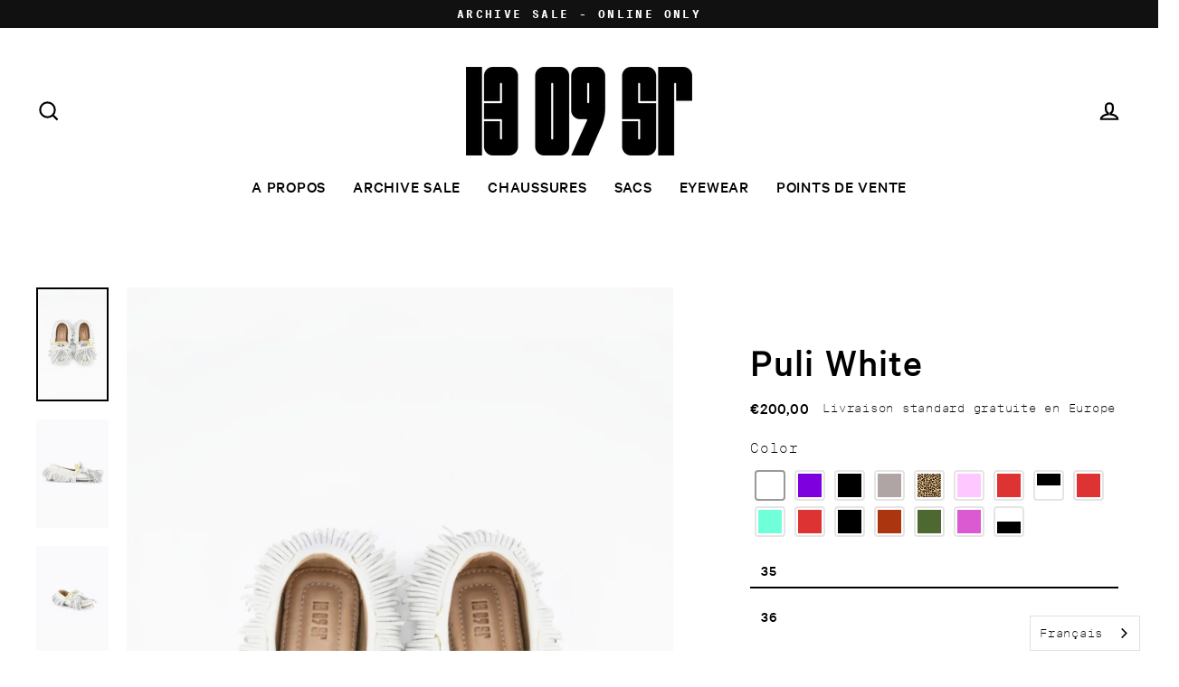

--- FILE ---
content_type: text/html; charset=utf-8
request_url: https://1309sr.com/en-us/products/puli-white-mocassin-a-frange
body_size: 30450
content:
<!doctype html>
<html class="no-js" lang="en" dir="ltr">
<head><meta name="google-site-verification" content="_xAQuotFIfX93AN72t4tSzqHwbwfZifRGFEUGalA5TA" />
  <!-- Google Tag Manager -->
<script>(function(w,d,s,l,i){w[l]=w[l]||[];w[l].push({'gtm.start':
new Date().getTime(),event:'gtm.js'});var f=d.getElementsByTagName(s)[0],
j=d.createElement(s),dl=l!='dataLayer'?'&l='+l:'';j.async=true;j.src=
'https://www.googletagmanager.com/gtm.js?id='+i+dl;f.parentNode.insertBefore(j,f);
})(window,document,'script','dataLayer','GTM-5CCN9PH');</script>
<!-- End Google Tag Manager -->
  <meta charset="utf-8">
  <meta http-equiv="X-UA-Compatible" content="IE=edge">
  <meta name="viewport" content="width=device-width,initial-scale=1">
  <meta name="theme-color" content="#000000">
  <link rel="canonical" href="https://1309sr.com/en-us/products/puli-white-mocassin-a-frange">
  <link rel="preconnect" href="https://cdn.shopify.com">
  <link rel="preconnect" href="https://fonts.shopifycdn.com">
  <link rel="dns-prefetch" href="https://productreviews.shopifycdn.com">
  <link rel="dns-prefetch" href="https://ajax.googleapis.com">
  <link rel="dns-prefetch" href="https://maps.googleapis.com">
  <link rel="dns-prefetch" href="https://maps.gstatic.com"><title>Puli White / Mocassin en cuir blanc avec frange
&ndash; 13-09-SR
</title>
<meta name="description" content="SPRING ARCHIVE SALE / VENTE EXCEPTIONNELLELES ARTICLES ACHETES A L&#39;OCCASION DE LA VENTE D&#39;ARCHIVES NE SONT NI REPRIS NI ECHANGES. LIVRAISON EUROPE STANDARD OFFERTE POUR TOUTE COMMANDE SUPERIEURE A 250 €.  Puli est un mocassin à franges.Il est noué à la main de rubans recyclés, de chutes de tissus italiens et de cristau"><meta property="og:site_name" content="13-09-SR">
  <meta property="og:url" content="https://1309sr.com/en-us/products/puli-white-mocassin-a-frange">
  <meta property="og:title" content="Puli White">
  <meta property="og:type" content="product">
  <meta property="og:description" content="SPRING ARCHIVE SALE / VENTE EXCEPTIONNELLELES ARTICLES ACHETES A L&#39;OCCASION DE LA VENTE D&#39;ARCHIVES NE SONT NI REPRIS NI ECHANGES. LIVRAISON EUROPE STANDARD OFFERTE POUR TOUTE COMMANDE SUPERIEURE A 250 €.  Puli est un mocassin à franges.Il est noué à la main de rubans recyclés, de chutes de tissus italiens et de cristau"><meta property="og:image" content="http://1309sr.com/cdn/shop/products/PULWHISS22_WHITE_TOP_VIEW_1200x1200.jpg?v=1686816256"><meta property="og:image" content="http://1309sr.com/cdn/shop/products/PULWHISS22_WHITE_OUTER_SIDE_1200x1200.jpg?v=1650122341"><meta property="og:image" content="http://1309sr.com/cdn/shop/products/PULWHISS22_WHITE_45_SIDE_1200x1200.jpg?v=1633336173">
  <meta property="og:image:secure_url" content="https://1309sr.com/cdn/shop/products/PULWHISS22_WHITE_TOP_VIEW_1200x1200.jpg?v=1686816256"><meta property="og:image:secure_url" content="https://1309sr.com/cdn/shop/products/PULWHISS22_WHITE_OUTER_SIDE_1200x1200.jpg?v=1650122341"><meta property="og:image:secure_url" content="https://1309sr.com/cdn/shop/products/PULWHISS22_WHITE_45_SIDE_1200x1200.jpg?v=1633336173">
  <meta name="twitter:site" content="@">
  <meta name="twitter:card" content="summary_large_image">
  <meta name="twitter:title" content="Puli White">
  <meta name="twitter:description" content="SPRING ARCHIVE SALE / VENTE EXCEPTIONNELLELES ARTICLES ACHETES A L&#39;OCCASION DE LA VENTE D&#39;ARCHIVES NE SONT NI REPRIS NI ECHANGES. LIVRAISON EUROPE STANDARD OFFERTE POUR TOUTE COMMANDE SUPERIEURE A 250 €.  Puli est un mocassin à franges.Il est noué à la main de rubans recyclés, de chutes de tissus italiens et de cristau">
<script>window.performance && window.performance.mark && window.performance.mark('shopify.content_for_header.start');</script><meta name="facebook-domain-verification" content="01uqslfwn6tkmrzxy6t53vjenjv3c1">
<meta name="facebook-domain-verification" content="dszul6q5mjnv2ka5meo3q59jelmuvm">
<meta name="google-site-verification" content="XOMiqc5y_x9OEu7qOnR02PZQjhiWBmnX0wKtoYDJv9c">
<meta id="shopify-digital-wallet" name="shopify-digital-wallet" content="/57914523840/digital_wallets/dialog">
<meta name="shopify-checkout-api-token" content="4e2b3409dba2932bc729224dd7fe9457">
<meta id="in-context-paypal-metadata" data-shop-id="57914523840" data-venmo-supported="false" data-environment="production" data-locale="en_US" data-paypal-v4="true" data-currency="EUR">
<link rel="alternate" hreflang="x-default" href="https://1309sr.com/products/puli-white-mocassin-a-frange">
<link rel="alternate" hreflang="en" href="https://1309sr.com/products/puli-white-mocassin-a-frange">
<link rel="alternate" hreflang="en-US" href="https://1309sr.com/en-us/products/puli-white-mocassin-a-frange">
<link rel="alternate" hreflang="en-AU" href="https://1309sr.com/en-au/products/puli-white-mocassin-a-frange">
<link rel="alternate" type="application/json+oembed" href="https://1309sr.com/en-us/products/puli-white-mocassin-a-frange.oembed">
<script async="async" src="/checkouts/internal/preloads.js?locale=en-US"></script>
<script id="apple-pay-shop-capabilities" type="application/json">{"shopId":57914523840,"countryCode":"FR","currencyCode":"EUR","merchantCapabilities":["supports3DS"],"merchantId":"gid:\/\/shopify\/Shop\/57914523840","merchantName":"13-09-SR","requiredBillingContactFields":["postalAddress","email","phone"],"requiredShippingContactFields":["postalAddress","email","phone"],"shippingType":"shipping","supportedNetworks":["visa","masterCard","amex"],"total":{"type":"pending","label":"13-09-SR","amount":"1.00"},"shopifyPaymentsEnabled":false,"supportsSubscriptions":false}</script>
<script id="shopify-features" type="application/json">{"accessToken":"4e2b3409dba2932bc729224dd7fe9457","betas":["rich-media-storefront-analytics"],"domain":"1309sr.com","predictiveSearch":true,"shopId":57914523840,"locale":"en"}</script>
<script>var Shopify = Shopify || {};
Shopify.shop = "13-09-sr.myshopify.com";
Shopify.locale = "en";
Shopify.currency = {"active":"EUR","rate":"1.0"};
Shopify.country = "US";
Shopify.theme = {"name":"Streamline","id":126427758784,"schema_name":"Streamline","schema_version":"3.4.6","theme_store_id":872,"role":"main"};
Shopify.theme.handle = "null";
Shopify.theme.style = {"id":null,"handle":null};
Shopify.cdnHost = "1309sr.com/cdn";
Shopify.routes = Shopify.routes || {};
Shopify.routes.root = "/en-us/";</script>
<script type="module">!function(o){(o.Shopify=o.Shopify||{}).modules=!0}(window);</script>
<script>!function(o){function n(){var o=[];function n(){o.push(Array.prototype.slice.apply(arguments))}return n.q=o,n}var t=o.Shopify=o.Shopify||{};t.loadFeatures=n(),t.autoloadFeatures=n()}(window);</script>
<script id="shop-js-analytics" type="application/json">{"pageType":"product"}</script>
<script defer="defer" async type="module" src="//1309sr.com/cdn/shopifycloud/shop-js/modules/v2/client.init-shop-cart-sync_BT-GjEfc.en.esm.js"></script>
<script defer="defer" async type="module" src="//1309sr.com/cdn/shopifycloud/shop-js/modules/v2/chunk.common_D58fp_Oc.esm.js"></script>
<script defer="defer" async type="module" src="//1309sr.com/cdn/shopifycloud/shop-js/modules/v2/chunk.modal_xMitdFEc.esm.js"></script>
<script type="module">
  await import("//1309sr.com/cdn/shopifycloud/shop-js/modules/v2/client.init-shop-cart-sync_BT-GjEfc.en.esm.js");
await import("//1309sr.com/cdn/shopifycloud/shop-js/modules/v2/chunk.common_D58fp_Oc.esm.js");
await import("//1309sr.com/cdn/shopifycloud/shop-js/modules/v2/chunk.modal_xMitdFEc.esm.js");

  window.Shopify.SignInWithShop?.initShopCartSync?.({"fedCMEnabled":true,"windoidEnabled":true});

</script>
<script>(function() {
  var isLoaded = false;
  function asyncLoad() {
    if (isLoaded) return;
    isLoaded = true;
    var urls = ["https:\/\/cdn.weglot.com\/weglot_script_tag.js?shop=13-09-sr.myshopify.com","https:\/\/cookie-bar.conversionbear.com\/script?app=cookie_consent\u0026shop=13-09-sr.myshopify.com","https:\/\/instafeed.nfcube.com\/cdn\/d3acf748c99d5db131e36aa7f8616438.js?shop=13-09-sr.myshopify.com","https:\/\/chimpstatic.com\/mcjs-connected\/js\/users\/330c259614fc93a226eec6201\/40ef1b3204e5ac6cfe6828cc5.js?shop=13-09-sr.myshopify.com"];
    for (var i = 0; i < urls.length; i++) {
      var s = document.createElement('script');
      s.type = 'text/javascript';
      s.async = true;
      s.src = urls[i];
      var x = document.getElementsByTagName('script')[0];
      x.parentNode.insertBefore(s, x);
    }
  };
  if(window.attachEvent) {
    window.attachEvent('onload', asyncLoad);
  } else {
    window.addEventListener('load', asyncLoad, false);
  }
})();</script>
<script id="__st">var __st={"a":57914523840,"offset":3600,"reqid":"fd027260-2533-4602-b0c3-c62c0c93881d-1769072457","pageurl":"1309sr.com\/en-us\/products\/puli-white-mocassin-a-frange","u":"5d0b0757a2c7","p":"product","rtyp":"product","rid":6878699061440};</script>
<script>window.ShopifyPaypalV4VisibilityTracking = true;</script>
<script id="form-persister">!function(){'use strict';const t='contact',e='new_comment',n=[[t,t],['blogs',e],['comments',e],[t,'customer']],o='password',r='form_key',c=['recaptcha-v3-token','g-recaptcha-response','h-captcha-response',o],s=()=>{try{return window.sessionStorage}catch{return}},i='__shopify_v',u=t=>t.elements[r],a=function(){const t=[...n].map((([t,e])=>`form[action*='/${t}']:not([data-nocaptcha='true']) input[name='form_type'][value='${e}']`)).join(',');var e;return e=t,()=>e?[...document.querySelectorAll(e)].map((t=>t.form)):[]}();function m(t){const e=u(t);a().includes(t)&&(!e||!e.value)&&function(t){try{if(!s())return;!function(t){const e=s();if(!e)return;const n=u(t);if(!n)return;const o=n.value;o&&e.removeItem(o)}(t);const e=Array.from(Array(32),(()=>Math.random().toString(36)[2])).join('');!function(t,e){u(t)||t.append(Object.assign(document.createElement('input'),{type:'hidden',name:r})),t.elements[r].value=e}(t,e),function(t,e){const n=s();if(!n)return;const r=[...t.querySelectorAll(`input[type='${o}']`)].map((({name:t})=>t)),u=[...c,...r],a={};for(const[o,c]of new FormData(t).entries())u.includes(o)||(a[o]=c);n.setItem(e,JSON.stringify({[i]:1,action:t.action,data:a}))}(t,e)}catch(e){console.error('failed to persist form',e)}}(t)}const f=t=>{if('true'===t.dataset.persistBound)return;const e=function(t,e){const n=function(t){return'function'==typeof t.submit?t.submit:HTMLFormElement.prototype.submit}(t).bind(t);return function(){let t;return()=>{t||(t=!0,(()=>{try{e(),n()}catch(t){(t=>{console.error('form submit failed',t)})(t)}})(),setTimeout((()=>t=!1),250))}}()}(t,(()=>{m(t)}));!function(t,e){if('function'==typeof t.submit&&'function'==typeof e)try{t.submit=e}catch{}}(t,e),t.addEventListener('submit',(t=>{t.preventDefault(),e()})),t.dataset.persistBound='true'};!function(){function t(t){const e=(t=>{const e=t.target;return e instanceof HTMLFormElement?e:e&&e.form})(t);e&&m(e)}document.addEventListener('submit',t),document.addEventListener('DOMContentLoaded',(()=>{const e=a();for(const t of e)f(t);var n;n=document.body,new window.MutationObserver((t=>{for(const e of t)if('childList'===e.type&&e.addedNodes.length)for(const t of e.addedNodes)1===t.nodeType&&'FORM'===t.tagName&&a().includes(t)&&f(t)})).observe(n,{childList:!0,subtree:!0,attributes:!1}),document.removeEventListener('submit',t)}))}()}();</script>
<script integrity="sha256-4kQ18oKyAcykRKYeNunJcIwy7WH5gtpwJnB7kiuLZ1E=" data-source-attribution="shopify.loadfeatures" defer="defer" src="//1309sr.com/cdn/shopifycloud/storefront/assets/storefront/load_feature-a0a9edcb.js" crossorigin="anonymous"></script>
<script data-source-attribution="shopify.dynamic_checkout.dynamic.init">var Shopify=Shopify||{};Shopify.PaymentButton=Shopify.PaymentButton||{isStorefrontPortableWallets:!0,init:function(){window.Shopify.PaymentButton.init=function(){};var t=document.createElement("script");t.src="https://1309sr.com/cdn/shopifycloud/portable-wallets/latest/portable-wallets.en.js",t.type="module",document.head.appendChild(t)}};
</script>
<script data-source-attribution="shopify.dynamic_checkout.buyer_consent">
  function portableWalletsHideBuyerConsent(e){var t=document.getElementById("shopify-buyer-consent"),n=document.getElementById("shopify-subscription-policy-button");t&&n&&(t.classList.add("hidden"),t.setAttribute("aria-hidden","true"),n.removeEventListener("click",e))}function portableWalletsShowBuyerConsent(e){var t=document.getElementById("shopify-buyer-consent"),n=document.getElementById("shopify-subscription-policy-button");t&&n&&(t.classList.remove("hidden"),t.removeAttribute("aria-hidden"),n.addEventListener("click",e))}window.Shopify?.PaymentButton&&(window.Shopify.PaymentButton.hideBuyerConsent=portableWalletsHideBuyerConsent,window.Shopify.PaymentButton.showBuyerConsent=portableWalletsShowBuyerConsent);
</script>
<script data-source-attribution="shopify.dynamic_checkout.cart.bootstrap">document.addEventListener("DOMContentLoaded",(function(){function t(){return document.querySelector("shopify-accelerated-checkout-cart, shopify-accelerated-checkout")}if(t())Shopify.PaymentButton.init();else{new MutationObserver((function(e,n){t()&&(Shopify.PaymentButton.init(),n.disconnect())})).observe(document.body,{childList:!0,subtree:!0})}}));
</script>
<script id='scb4127' type='text/javascript' async='' src='https://1309sr.com/cdn/shopifycloud/privacy-banner/storefront-banner.js'></script><link id="shopify-accelerated-checkout-styles" rel="stylesheet" media="screen" href="https://1309sr.com/cdn/shopifycloud/portable-wallets/latest/accelerated-checkout-backwards-compat.css" crossorigin="anonymous">
<style id="shopify-accelerated-checkout-cart">
        #shopify-buyer-consent {
  margin-top: 1em;
  display: inline-block;
  width: 100%;
}

#shopify-buyer-consent.hidden {
  display: none;
}

#shopify-subscription-policy-button {
  background: none;
  border: none;
  padding: 0;
  text-decoration: underline;
  font-size: inherit;
  cursor: pointer;
}

#shopify-subscription-policy-button::before {
  box-shadow: none;
}

      </style>

<script>window.performance && window.performance.mark && window.performance.mark('shopify.content_for_header.end');</script>

  <script>
    var theme = {
      stylesheet: "//1309sr.com/cdn/shop/t/4/assets/theme.css?v=59585848001689361071696154802",
      template: "product",
      routes: {
        home: "/en-us",
        cart: "/en-us/cart",
        cartAdd: "/en-us/cart/add.js",
        cartChange: "/en-us/cart/change"
      },
      strings: {
        addToCart: "Add to cart",
        soldOut: "Sold Out",
        unavailable: "Unavailable",
        regularPrice: "Regular price",
        salePrice: "Sale price",
        stockLabel: "[count] in stock",
        willNotShipUntil: "Will not ship until [date]",
        willBeInStockAfter: "Will be in stock after [date]",
        waitingForStock: "Inventory on the way",
        cartItems: "[count] items",
        cartConfirmDelete: "Are you sure you want to remove this item?",
        cartTermsConfirmation: "You must agree with the terms and conditions of sales to check out"
      },
      settings: {
        dynamicVariantsEnable: true,
        cartType: "sticky",
        moneyFormat: "€{{amount_with_comma_separator}}",
        quickView: false,
        hoverProductGrid: true,
        themeName: 'Streamline',
        themeVersion: "3.4.6"
      }
    };

    document.documentElement.className = document.documentElement.className.replace('no-js', 'js');
  </script><style data-shopify>:root {
    --typeHeaderPrimary: 'Calibre-Medium';
    --typeHeaderFallback: sans-serif;
    --typeHeaderSize: 48px;
    --typeHeaderStyle: normal;
    --typeHeaderWeight: 500;
    --typeHeaderLineHeight: 1;
    --typeHeaderSpacing: 0.025em;

    --typeBasePrimary:'SuisseIntlMono-Thin';
    --typeBaseFallback:Menlo, Consolas, Monaco, Liberation Mono, Lucida Console, monospace, Apple Color Emoji, Segoe UI Emoji, Segoe UI Symbol;
    --typeBaseSize: 15px;
    --typeBaseWeight: 400;
    --typeBaseStyle: normal;
    --typeBaseSpacing: 0.05em;
    --typeBaseLineHeight: 1.5;

    
      --buttonRadius: 0px;
    

    --iconWeight: 5px;
    --iconLinecaps: miter;
  }

  

  .hero {
    background-image: linear-gradient(100deg, #000000 40%, #212121 63%, #000000 79%);
  }

  .placeholder-content,
  .image-wrap,
  .skrim__link,
  .pswp__img--placeholder {
    background-image: linear-gradient(100deg, #f2f2f2 40%, #eaeaea 63%, #f2f2f2 79%);
  }</style><style>
  @font-face {
  font-family: "Calibre-Medium";
  src: url('//1309sr.com/cdn/shop/t/4/assets/calibre-web-medium.woff2?v=127316001123993164081631608099') format("woff2"),
       url('//1309sr.com/cdn/shop/t/4/assets/calibre-web-medium.woff?v=121998752089989277301631608089') format("woff");
}
   @font-face {
  font-family: "SuisseIntlMono-Thin";
  src: url('//1309sr.com/cdn/shop/t/4/assets/SuisseIntlMono-Thin-WebS.woff2?v=121632749789425511241631608665') format("woff2"),
       url('//1309sr.com/cdn/shop/t/4/assets/SuisseIntlMono-Thin-WebS.woff?v=86782238188726447441631608648') format("woff");
}
   @font-face {
  font-family: "SuisseIntlMono-Regular";
  src: url('//1309sr.com/cdn/shop/t/4/assets/SuisseIntlMono-Regular-WebS.woff2?v=40989021629609646271631623420') format("woff2"),
       url('//1309sr.com/cdn/shop/t/4/assets/SuisseIntlMono-Regular-WebS.woff?v=9196725559411332211631623409') format("woff");
}
    @font-face {
  font-family: "SuisseIntlMono-Bold";
  src: url('//1309sr.com/cdn/shop/t/4/assets/SuisseIntlMono-Bold-WebS.woff2?v=121012294021806386501631623438') format("woff2"),
       url('//1309sr.com/cdn/shop/t/4/assets/SuisseIntlMono-Bold-WebS.woff?v=151283581929853533951631623430') format("woff");
}
  @font-face {
  font-family: Arimo;
  font-weight: 700;
  font-style: normal;
  font-display: swap;
  src: url("//1309sr.com/cdn/fonts/arimo/arimo_n7.1d2d0638e6a1228d86beb0e10006e3280ccb2d04.woff2") format("woff2"),
       url("//1309sr.com/cdn/fonts/arimo/arimo_n7.f4b9139e8eac4a17b38b8707044c20f54c3be479.woff") format("woff");
}

  

  
  
  

  body,
  input,
  textarea,
  button,
  select {
    -webkit-font-smoothing: antialiased;
    -webkit-text-size-adjust: 100%;
    text-rendering: optimizeSpeed;
    font-family: var(--typeBasePrimary), var(--typeBaseFallback);
    font-size: calc(var(--typeBaseSize) * 0.85);
    font-weight: var(--typeBaseWeight);
    font-style: var(--typeBaseStyle);
    letter-spacing: var(--typeBaseSpacing);
    line-height: var(--typeBaseLineHeight);
  }

  @media only screen and (min-width: 769px) {
    body,
    input,
    textarea,
    button,
    select {
      font-size: var(--typeBaseSize);
    }
  }

  .page-container {
    display: none;
  }

  h1, .h1,
  h3, .h3,
  h4, .h4,
  h5, .h5,
  h6, .h6,
  .section-header__title,
  .spr-header-title.spr-header-title {
    font-family: var(--typeHeaderPrimary), var(--typeHeaderFallback);
    font-weight: var(--typeHeaderWeight);
    font-style: normal;
    letter-spacing: var(--typeHeaderSpacing);
    line-height: var(--typeHeaderLineHeight);
    word-break: break-word;

    
      text-transform: uppercase;
    
  }

  h2, .h2 {
    font-family: var(--typeBasePrimary), var(--typeBaseFallback);
    font-weight: var(--typeBaseWeight);
    letter-spacing: var(--typeBaseSpacing);
    line-height: var(--typeBaseLineHeight);
  }

  
  @keyframes pulse-fade {
    0% {
      opacity: 0;
    }
    50% {
      opacity: 1;
    }
    100% {
      opacity: 0;
    }
  }

  .splash-screen {
    box-sizing: border-box;
    display: flex;
    position: fixed;
    left: 0;
    top: 0;
    right: 0;
    bottom: 0;
    align-items: center;
    justify-content: center;
    z-index: 10001;
    background-color: #ffffff;
  }

  .splash-screen__loader {
    max-width: 180px;
  }

  @media only screen and (min-width: 769px) {
    .splash-screen__loader {
      max-width: 190px;
    }
  }

  .splash-screen img {
    display: block;
    max-width: 100%;
    border: 0 none;
    animation: pulse-fade 0.4s infinite linear;
  }

  .loader-text {
    letter-spacing: 0.2em;
    font-size: 1.5em;
    text-transform: uppercase;
    animation: pulse-fade 0.4s infinite linear;
  }

  .loader-logo {
    display: none;
    position: fixed;
    left: 0;
    top: 0;
    right: 0;
    bottom: 0;
    align-items: center;
    justify-content: center;
    background-color: #ffffff;
    z-index: 6000;
  }

  .loader-logo__img {
    display: block;
  }

  .transition-body {
    opacity: 0;
  }

  .btn--loading span:after {
    content: "Loading";
  }
</style>

<link title="theme" rel="preload" href="//1309sr.com/cdn/shop/t/4/assets/theme.css?v=59585848001689361071696154802" as="style">
<noscript><link rel="stylesheet" href="//1309sr.com/cdn/shop/t/4/assets/theme.css?v=59585848001689361071696154802"></noscript>

<script>
/*! loadCSS. [c]2017 Filament Group, Inc. MIT License */
!function(a){"use strict";var b=function(b,c,d){function e(a){return h.body?a():void setTimeout(function(){e(a)})}function f(){i.addEventListener&&i.removeEventListener("load",f);if(!Shopify.designMode)i.media=d||"all"}var g,h=a.document,i=h.createElement("link");if(c)g=c;else{var j=(h.body||h.getElementsByTagName("head")[0]).childNodes;g=j[j.length-1]}var k=h.styleSheets;i.rel="stylesheet",i.href=b,i.media=Shopify.designMode?d||"all":"only x",e(function(){g.parentNode.insertBefore(i,c?g:g.nextSibling)});var l=function(a){for(var b=i.href,c=k.length;c--;)if(k[c].href===b)return a();setTimeout(function(){l(a)})};return i.addEventListener&&i.addEventListener("load",f),i.onloadcssdefined=l,l(f),i};"undefined"!=typeof exports?exports.loadCSS=b:a.loadCSS=b}("undefined"!=typeof global?global:this);
/*! onloadCSS. (onload callback for loadCSS) [c]2017 Filament Group, Inc. MIT License */
function onloadCSS(a,b){function c(){!d&&b&&(d=!0,b.call(a))}var d;a.addEventListener&&a.addEventListener("load",c),a.attachEvent&&a.attachEvent("onload",c),"isApplicationInstalled"in navigator&&"onloadcssdefined"in a&&a.onloadcssdefined(c)}

// Insert our stylesheet before our preload <link> tag
var preload = document.querySelector('link[href="//1309sr.com/cdn/shop/t/4/assets/theme.css?v=59585848001689361071696154802"]');
var stylesheet = loadCSS('//1309sr.com/cdn/shop/t/4/assets/theme.css?v=59585848001689361071696154802', preload);
// Create a property to easily detect if the stylesheet is done loading
onloadCSS(stylesheet, function() { stylesheet.loaded = true; });
</script>
<script src="//1309sr.com/cdn/shop/t/4/assets/vendor-v3.js" defer="defer"></script><script src="//1309sr.com/cdn/shop/t/4/assets/theme.min.js?v=177029751141178034231630311845" defer="defer"></script>
<!--Start Weglot Script-->
<script src="//cdn.weglot.com/weglot.min.js"></script>
<script id="has-script-tags">Weglot.initialize({ api_key:"wg_f70aa092810e01ef942c648f2f4264952" });</script>
<!--End Weglot Script-->

<link href="https://monorail-edge.shopifysvc.com" rel="dns-prefetch">
<script>(function(){if ("sendBeacon" in navigator && "performance" in window) {try {var session_token_from_headers = performance.getEntriesByType('navigation')[0].serverTiming.find(x => x.name == '_s').description;} catch {var session_token_from_headers = undefined;}var session_cookie_matches = document.cookie.match(/_shopify_s=([^;]*)/);var session_token_from_cookie = session_cookie_matches && session_cookie_matches.length === 2 ? session_cookie_matches[1] : "";var session_token = session_token_from_headers || session_token_from_cookie || "";function handle_abandonment_event(e) {var entries = performance.getEntries().filter(function(entry) {return /monorail-edge.shopifysvc.com/.test(entry.name);});if (!window.abandonment_tracked && entries.length === 0) {window.abandonment_tracked = true;var currentMs = Date.now();var navigation_start = performance.timing.navigationStart;var payload = {shop_id: 57914523840,url: window.location.href,navigation_start,duration: currentMs - navigation_start,session_token,page_type: "product"};window.navigator.sendBeacon("https://monorail-edge.shopifysvc.com/v1/produce", JSON.stringify({schema_id: "online_store_buyer_site_abandonment/1.1",payload: payload,metadata: {event_created_at_ms: currentMs,event_sent_at_ms: currentMs}}));}}window.addEventListener('pagehide', handle_abandonment_event);}}());</script>
<script id="web-pixels-manager-setup">(function e(e,d,r,n,o){if(void 0===o&&(o={}),!Boolean(null===(a=null===(i=window.Shopify)||void 0===i?void 0:i.analytics)||void 0===a?void 0:a.replayQueue)){var i,a;window.Shopify=window.Shopify||{};var t=window.Shopify;t.analytics=t.analytics||{};var s=t.analytics;s.replayQueue=[],s.publish=function(e,d,r){return s.replayQueue.push([e,d,r]),!0};try{self.performance.mark("wpm:start")}catch(e){}var l=function(){var e={modern:/Edge?\/(1{2}[4-9]|1[2-9]\d|[2-9]\d{2}|\d{4,})\.\d+(\.\d+|)|Firefox\/(1{2}[4-9]|1[2-9]\d|[2-9]\d{2}|\d{4,})\.\d+(\.\d+|)|Chrom(ium|e)\/(9{2}|\d{3,})\.\d+(\.\d+|)|(Maci|X1{2}).+ Version\/(15\.\d+|(1[6-9]|[2-9]\d|\d{3,})\.\d+)([,.]\d+|)( \(\w+\)|)( Mobile\/\w+|) Safari\/|Chrome.+OPR\/(9{2}|\d{3,})\.\d+\.\d+|(CPU[ +]OS|iPhone[ +]OS|CPU[ +]iPhone|CPU IPhone OS|CPU iPad OS)[ +]+(15[._]\d+|(1[6-9]|[2-9]\d|\d{3,})[._]\d+)([._]\d+|)|Android:?[ /-](13[3-9]|1[4-9]\d|[2-9]\d{2}|\d{4,})(\.\d+|)(\.\d+|)|Android.+Firefox\/(13[5-9]|1[4-9]\d|[2-9]\d{2}|\d{4,})\.\d+(\.\d+|)|Android.+Chrom(ium|e)\/(13[3-9]|1[4-9]\d|[2-9]\d{2}|\d{4,})\.\d+(\.\d+|)|SamsungBrowser\/([2-9]\d|\d{3,})\.\d+/,legacy:/Edge?\/(1[6-9]|[2-9]\d|\d{3,})\.\d+(\.\d+|)|Firefox\/(5[4-9]|[6-9]\d|\d{3,})\.\d+(\.\d+|)|Chrom(ium|e)\/(5[1-9]|[6-9]\d|\d{3,})\.\d+(\.\d+|)([\d.]+$|.*Safari\/(?![\d.]+ Edge\/[\d.]+$))|(Maci|X1{2}).+ Version\/(10\.\d+|(1[1-9]|[2-9]\d|\d{3,})\.\d+)([,.]\d+|)( \(\w+\)|)( Mobile\/\w+|) Safari\/|Chrome.+OPR\/(3[89]|[4-9]\d|\d{3,})\.\d+\.\d+|(CPU[ +]OS|iPhone[ +]OS|CPU[ +]iPhone|CPU IPhone OS|CPU iPad OS)[ +]+(10[._]\d+|(1[1-9]|[2-9]\d|\d{3,})[._]\d+)([._]\d+|)|Android:?[ /-](13[3-9]|1[4-9]\d|[2-9]\d{2}|\d{4,})(\.\d+|)(\.\d+|)|Mobile Safari.+OPR\/([89]\d|\d{3,})\.\d+\.\d+|Android.+Firefox\/(13[5-9]|1[4-9]\d|[2-9]\d{2}|\d{4,})\.\d+(\.\d+|)|Android.+Chrom(ium|e)\/(13[3-9]|1[4-9]\d|[2-9]\d{2}|\d{4,})\.\d+(\.\d+|)|Android.+(UC? ?Browser|UCWEB|U3)[ /]?(15\.([5-9]|\d{2,})|(1[6-9]|[2-9]\d|\d{3,})\.\d+)\.\d+|SamsungBrowser\/(5\.\d+|([6-9]|\d{2,})\.\d+)|Android.+MQ{2}Browser\/(14(\.(9|\d{2,})|)|(1[5-9]|[2-9]\d|\d{3,})(\.\d+|))(\.\d+|)|K[Aa][Ii]OS\/(3\.\d+|([4-9]|\d{2,})\.\d+)(\.\d+|)/},d=e.modern,r=e.legacy,n=navigator.userAgent;return n.match(d)?"modern":n.match(r)?"legacy":"unknown"}(),u="modern"===l?"modern":"legacy",c=(null!=n?n:{modern:"",legacy:""})[u],f=function(e){return[e.baseUrl,"/wpm","/b",e.hashVersion,"modern"===e.buildTarget?"m":"l",".js"].join("")}({baseUrl:d,hashVersion:r,buildTarget:u}),m=function(e){var d=e.version,r=e.bundleTarget,n=e.surface,o=e.pageUrl,i=e.monorailEndpoint;return{emit:function(e){var a=e.status,t=e.errorMsg,s=(new Date).getTime(),l=JSON.stringify({metadata:{event_sent_at_ms:s},events:[{schema_id:"web_pixels_manager_load/3.1",payload:{version:d,bundle_target:r,page_url:o,status:a,surface:n,error_msg:t},metadata:{event_created_at_ms:s}}]});if(!i)return console&&console.warn&&console.warn("[Web Pixels Manager] No Monorail endpoint provided, skipping logging."),!1;try{return self.navigator.sendBeacon.bind(self.navigator)(i,l)}catch(e){}var u=new XMLHttpRequest;try{return u.open("POST",i,!0),u.setRequestHeader("Content-Type","text/plain"),u.send(l),!0}catch(e){return console&&console.warn&&console.warn("[Web Pixels Manager] Got an unhandled error while logging to Monorail."),!1}}}}({version:r,bundleTarget:l,surface:e.surface,pageUrl:self.location.href,monorailEndpoint:e.monorailEndpoint});try{o.browserTarget=l,function(e){var d=e.src,r=e.async,n=void 0===r||r,o=e.onload,i=e.onerror,a=e.sri,t=e.scriptDataAttributes,s=void 0===t?{}:t,l=document.createElement("script"),u=document.querySelector("head"),c=document.querySelector("body");if(l.async=n,l.src=d,a&&(l.integrity=a,l.crossOrigin="anonymous"),s)for(var f in s)if(Object.prototype.hasOwnProperty.call(s,f))try{l.dataset[f]=s[f]}catch(e){}if(o&&l.addEventListener("load",o),i&&l.addEventListener("error",i),u)u.appendChild(l);else{if(!c)throw new Error("Did not find a head or body element to append the script");c.appendChild(l)}}({src:f,async:!0,onload:function(){if(!function(){var e,d;return Boolean(null===(d=null===(e=window.Shopify)||void 0===e?void 0:e.analytics)||void 0===d?void 0:d.initialized)}()){var d=window.webPixelsManager.init(e)||void 0;if(d){var r=window.Shopify.analytics;r.replayQueue.forEach((function(e){var r=e[0],n=e[1],o=e[2];d.publishCustomEvent(r,n,o)})),r.replayQueue=[],r.publish=d.publishCustomEvent,r.visitor=d.visitor,r.initialized=!0}}},onerror:function(){return m.emit({status:"failed",errorMsg:"".concat(f," has failed to load")})},sri:function(e){var d=/^sha384-[A-Za-z0-9+/=]+$/;return"string"==typeof e&&d.test(e)}(c)?c:"",scriptDataAttributes:o}),m.emit({status:"loading"})}catch(e){m.emit({status:"failed",errorMsg:(null==e?void 0:e.message)||"Unknown error"})}}})({shopId: 57914523840,storefrontBaseUrl: "https://1309sr.com",extensionsBaseUrl: "https://extensions.shopifycdn.com/cdn/shopifycloud/web-pixels-manager",monorailEndpoint: "https://monorail-edge.shopifysvc.com/unstable/produce_batch",surface: "storefront-renderer",enabledBetaFlags: ["2dca8a86"],webPixelsConfigList: [{"id":"1205469524","configuration":"{\"config\":\"{\\\"pixel_id\\\":\\\"GT-WBZNLR9\\\",\\\"target_country\\\":\\\"FR\\\",\\\"gtag_events\\\":[{\\\"type\\\":\\\"purchase\\\",\\\"action_label\\\":\\\"MC-ZKFN00KTWH\\\"},{\\\"type\\\":\\\"page_view\\\",\\\"action_label\\\":\\\"MC-ZKFN00KTWH\\\"},{\\\"type\\\":\\\"view_item\\\",\\\"action_label\\\":\\\"MC-ZKFN00KTWH\\\"}],\\\"enable_monitoring_mode\\\":false}\"}","eventPayloadVersion":"v1","runtimeContext":"OPEN","scriptVersion":"b2a88bafab3e21179ed38636efcd8a93","type":"APP","apiClientId":1780363,"privacyPurposes":[],"dataSharingAdjustments":{"protectedCustomerApprovalScopes":["read_customer_address","read_customer_email","read_customer_name","read_customer_personal_data","read_customer_phone"]}},{"id":"285802836","configuration":"{\"pixel_id\":\"628412934916014\",\"pixel_type\":\"facebook_pixel\",\"metaapp_system_user_token\":\"-\"}","eventPayloadVersion":"v1","runtimeContext":"OPEN","scriptVersion":"ca16bc87fe92b6042fbaa3acc2fbdaa6","type":"APP","apiClientId":2329312,"privacyPurposes":["ANALYTICS","MARKETING","SALE_OF_DATA"],"dataSharingAdjustments":{"protectedCustomerApprovalScopes":["read_customer_address","read_customer_email","read_customer_name","read_customer_personal_data","read_customer_phone"]}},{"id":"198148436","eventPayloadVersion":"v1","runtimeContext":"LAX","scriptVersion":"1","type":"CUSTOM","privacyPurposes":["ANALYTICS"],"name":"Google Analytics tag (migrated)"},{"id":"shopify-app-pixel","configuration":"{}","eventPayloadVersion":"v1","runtimeContext":"STRICT","scriptVersion":"0450","apiClientId":"shopify-pixel","type":"APP","privacyPurposes":["ANALYTICS","MARKETING"]},{"id":"shopify-custom-pixel","eventPayloadVersion":"v1","runtimeContext":"LAX","scriptVersion":"0450","apiClientId":"shopify-pixel","type":"CUSTOM","privacyPurposes":["ANALYTICS","MARKETING"]}],isMerchantRequest: false,initData: {"shop":{"name":"13-09-SR","paymentSettings":{"currencyCode":"EUR"},"myshopifyDomain":"13-09-sr.myshopify.com","countryCode":"FR","storefrontUrl":"https:\/\/1309sr.com\/en-us"},"customer":null,"cart":null,"checkout":null,"productVariants":[{"price":{"amount":200.0,"currencyCode":"EUR"},"product":{"title":"Puli White","vendor":"13-09-SR","id":"6878699061440","untranslatedTitle":"Puli White","url":"\/en-us\/products\/puli-white-mocassin-a-frange","type":"Loafers"},"id":"40714669719744","image":{"src":"\/\/1309sr.com\/cdn\/shop\/products\/PULWHISS22_WHITE_TOP_VIEW.jpg?v=1686816256"},"sku":"PULWHISS2235","title":"35","untranslatedTitle":"35"},{"price":{"amount":200.0,"currencyCode":"EUR"},"product":{"title":"Puli White","vendor":"13-09-SR","id":"6878699061440","untranslatedTitle":"Puli White","url":"\/en-us\/products\/puli-white-mocassin-a-frange","type":"Loafers"},"id":"40714669785280","image":{"src":"\/\/1309sr.com\/cdn\/shop\/products\/PULWHISS22_WHITE_TOP_VIEW.jpg?v=1686816256"},"sku":"PULWHISS2236","title":"36","untranslatedTitle":"36"},{"price":{"amount":200.0,"currencyCode":"EUR"},"product":{"title":"Puli White","vendor":"13-09-SR","id":"6878699061440","untranslatedTitle":"Puli White","url":"\/en-us\/products\/puli-white-mocassin-a-frange","type":"Loafers"},"id":"40714669818048","image":{"src":"\/\/1309sr.com\/cdn\/shop\/products\/PULWHISS22_WHITE_TOP_VIEW.jpg?v=1686816256"},"sku":"PULWHISS2237","title":"37","untranslatedTitle":"37"},{"price":{"amount":200.0,"currencyCode":"EUR"},"product":{"title":"Puli White","vendor":"13-09-SR","id":"6878699061440","untranslatedTitle":"Puli White","url":"\/en-us\/products\/puli-white-mocassin-a-frange","type":"Loafers"},"id":"40714669850816","image":{"src":"\/\/1309sr.com\/cdn\/shop\/products\/PULWHISS22_WHITE_TOP_VIEW.jpg?v=1686816256"},"sku":"PULWHISS2238","title":"38","untranslatedTitle":"38"},{"price":{"amount":200.0,"currencyCode":"EUR"},"product":{"title":"Puli White","vendor":"13-09-SR","id":"6878699061440","untranslatedTitle":"Puli White","url":"\/en-us\/products\/puli-white-mocassin-a-frange","type":"Loafers"},"id":"40714669883584","image":{"src":"\/\/1309sr.com\/cdn\/shop\/products\/PULWHISS22_WHITE_TOP_VIEW.jpg?v=1686816256"},"sku":"PULWHISS2239","title":"39","untranslatedTitle":"39"},{"price":{"amount":200.0,"currencyCode":"EUR"},"product":{"title":"Puli White","vendor":"13-09-SR","id":"6878699061440","untranslatedTitle":"Puli White","url":"\/en-us\/products\/puli-white-mocassin-a-frange","type":"Loafers"},"id":"40714669916352","image":{"src":"\/\/1309sr.com\/cdn\/shop\/products\/PULWHISS22_WHITE_TOP_VIEW.jpg?v=1686816256"},"sku":"PULWHISS2240","title":"40","untranslatedTitle":"40"},{"price":{"amount":200.0,"currencyCode":"EUR"},"product":{"title":"Puli White","vendor":"13-09-SR","id":"6878699061440","untranslatedTitle":"Puli White","url":"\/en-us\/products\/puli-white-mocassin-a-frange","type":"Loafers"},"id":"40714669949120","image":{"src":"\/\/1309sr.com\/cdn\/shop\/products\/PULWHISS22_WHITE_TOP_VIEW.jpg?v=1686816256"},"sku":"PULWHISS2241","title":"41","untranslatedTitle":"41"},{"price":{"amount":200.0,"currencyCode":"EUR"},"product":{"title":"Puli White","vendor":"13-09-SR","id":"6878699061440","untranslatedTitle":"Puli White","url":"\/en-us\/products\/puli-white-mocassin-a-frange","type":"Loafers"},"id":"40714669981888","image":{"src":"\/\/1309sr.com\/cdn\/shop\/products\/PULWHISS22_WHITE_TOP_VIEW.jpg?v=1686816256"},"sku":"PULWHISS2242","title":"42","untranslatedTitle":"42"},{"price":{"amount":200.0,"currencyCode":"EUR"},"product":{"title":"Puli White","vendor":"13-09-SR","id":"6878699061440","untranslatedTitle":"Puli White","url":"\/en-us\/products\/puli-white-mocassin-a-frange","type":"Loafers"},"id":"43220261503168","image":{"src":"\/\/1309sr.com\/cdn\/shop\/products\/PULWHISS22_WHITE_TOP_VIEW.jpg?v=1686816256"},"sku":"PULWHISS2243","title":"43","untranslatedTitle":"43"},{"price":{"amount":200.0,"currencyCode":"EUR"},"product":{"title":"Puli White","vendor":"13-09-SR","id":"6878699061440","untranslatedTitle":"Puli White","url":"\/en-us\/products\/puli-white-mocassin-a-frange","type":"Loafers"},"id":"43220261535936","image":{"src":"\/\/1309sr.com\/cdn\/shop\/products\/PULWHISS22_WHITE_TOP_VIEW.jpg?v=1686816256"},"sku":"PULWHISS2244","title":"44","untranslatedTitle":"44"},{"price":{"amount":200.0,"currencyCode":"EUR"},"product":{"title":"Puli White","vendor":"13-09-SR","id":"6878699061440","untranslatedTitle":"Puli White","url":"\/en-us\/products\/puli-white-mocassin-a-frange","type":"Loafers"},"id":"43220261568704","image":{"src":"\/\/1309sr.com\/cdn\/shop\/products\/PULWHISS22_WHITE_TOP_VIEW.jpg?v=1686816256"},"sku":"PULWHISS2245","title":"45","untranslatedTitle":"45"}],"purchasingCompany":null},},"https://1309sr.com/cdn","fcfee988w5aeb613cpc8e4bc33m6693e112",{"modern":"","legacy":""},{"shopId":"57914523840","storefrontBaseUrl":"https:\/\/1309sr.com","extensionBaseUrl":"https:\/\/extensions.shopifycdn.com\/cdn\/shopifycloud\/web-pixels-manager","surface":"storefront-renderer","enabledBetaFlags":"[\"2dca8a86\"]","isMerchantRequest":"false","hashVersion":"fcfee988w5aeb613cpc8e4bc33m6693e112","publish":"custom","events":"[[\"page_viewed\",{}],[\"product_viewed\",{\"productVariant\":{\"price\":{\"amount\":200.0,\"currencyCode\":\"EUR\"},\"product\":{\"title\":\"Puli White\",\"vendor\":\"13-09-SR\",\"id\":\"6878699061440\",\"untranslatedTitle\":\"Puli White\",\"url\":\"\/en-us\/products\/puli-white-mocassin-a-frange\",\"type\":\"Loafers\"},\"id\":\"40714669719744\",\"image\":{\"src\":\"\/\/1309sr.com\/cdn\/shop\/products\/PULWHISS22_WHITE_TOP_VIEW.jpg?v=1686816256\"},\"sku\":\"PULWHISS2235\",\"title\":\"35\",\"untranslatedTitle\":\"35\"}}]]"});</script><script>
  window.ShopifyAnalytics = window.ShopifyAnalytics || {};
  window.ShopifyAnalytics.meta = window.ShopifyAnalytics.meta || {};
  window.ShopifyAnalytics.meta.currency = 'EUR';
  var meta = {"product":{"id":6878699061440,"gid":"gid:\/\/shopify\/Product\/6878699061440","vendor":"13-09-SR","type":"Loafers","handle":"puli-white-mocassin-a-frange","variants":[{"id":40714669719744,"price":20000,"name":"Puli White - 35","public_title":"35","sku":"PULWHISS2235"},{"id":40714669785280,"price":20000,"name":"Puli White - 36","public_title":"36","sku":"PULWHISS2236"},{"id":40714669818048,"price":20000,"name":"Puli White - 37","public_title":"37","sku":"PULWHISS2237"},{"id":40714669850816,"price":20000,"name":"Puli White - 38","public_title":"38","sku":"PULWHISS2238"},{"id":40714669883584,"price":20000,"name":"Puli White - 39","public_title":"39","sku":"PULWHISS2239"},{"id":40714669916352,"price":20000,"name":"Puli White - 40","public_title":"40","sku":"PULWHISS2240"},{"id":40714669949120,"price":20000,"name":"Puli White - 41","public_title":"41","sku":"PULWHISS2241"},{"id":40714669981888,"price":20000,"name":"Puli White - 42","public_title":"42","sku":"PULWHISS2242"},{"id":43220261503168,"price":20000,"name":"Puli White - 43","public_title":"43","sku":"PULWHISS2243"},{"id":43220261535936,"price":20000,"name":"Puli White - 44","public_title":"44","sku":"PULWHISS2244"},{"id":43220261568704,"price":20000,"name":"Puli White - 45","public_title":"45","sku":"PULWHISS2245"}],"remote":false},"page":{"pageType":"product","resourceType":"product","resourceId":6878699061440,"requestId":"fd027260-2533-4602-b0c3-c62c0c93881d-1769072457"}};
  for (var attr in meta) {
    window.ShopifyAnalytics.meta[attr] = meta[attr];
  }
</script>
<script class="analytics">
  (function () {
    var customDocumentWrite = function(content) {
      var jquery = null;

      if (window.jQuery) {
        jquery = window.jQuery;
      } else if (window.Checkout && window.Checkout.$) {
        jquery = window.Checkout.$;
      }

      if (jquery) {
        jquery('body').append(content);
      }
    };

    var hasLoggedConversion = function(token) {
      if (token) {
        return document.cookie.indexOf('loggedConversion=' + token) !== -1;
      }
      return false;
    }

    var setCookieIfConversion = function(token) {
      if (token) {
        var twoMonthsFromNow = new Date(Date.now());
        twoMonthsFromNow.setMonth(twoMonthsFromNow.getMonth() + 2);

        document.cookie = 'loggedConversion=' + token + '; expires=' + twoMonthsFromNow;
      }
    }

    var trekkie = window.ShopifyAnalytics.lib = window.trekkie = window.trekkie || [];
    if (trekkie.integrations) {
      return;
    }
    trekkie.methods = [
      'identify',
      'page',
      'ready',
      'track',
      'trackForm',
      'trackLink'
    ];
    trekkie.factory = function(method) {
      return function() {
        var args = Array.prototype.slice.call(arguments);
        args.unshift(method);
        trekkie.push(args);
        return trekkie;
      };
    };
    for (var i = 0; i < trekkie.methods.length; i++) {
      var key = trekkie.methods[i];
      trekkie[key] = trekkie.factory(key);
    }
    trekkie.load = function(config) {
      trekkie.config = config || {};
      trekkie.config.initialDocumentCookie = document.cookie;
      var first = document.getElementsByTagName('script')[0];
      var script = document.createElement('script');
      script.type = 'text/javascript';
      script.onerror = function(e) {
        var scriptFallback = document.createElement('script');
        scriptFallback.type = 'text/javascript';
        scriptFallback.onerror = function(error) {
                var Monorail = {
      produce: function produce(monorailDomain, schemaId, payload) {
        var currentMs = new Date().getTime();
        var event = {
          schema_id: schemaId,
          payload: payload,
          metadata: {
            event_created_at_ms: currentMs,
            event_sent_at_ms: currentMs
          }
        };
        return Monorail.sendRequest("https://" + monorailDomain + "/v1/produce", JSON.stringify(event));
      },
      sendRequest: function sendRequest(endpointUrl, payload) {
        // Try the sendBeacon API
        if (window && window.navigator && typeof window.navigator.sendBeacon === 'function' && typeof window.Blob === 'function' && !Monorail.isIos12()) {
          var blobData = new window.Blob([payload], {
            type: 'text/plain'
          });

          if (window.navigator.sendBeacon(endpointUrl, blobData)) {
            return true;
          } // sendBeacon was not successful

        } // XHR beacon

        var xhr = new XMLHttpRequest();

        try {
          xhr.open('POST', endpointUrl);
          xhr.setRequestHeader('Content-Type', 'text/plain');
          xhr.send(payload);
        } catch (e) {
          console.log(e);
        }

        return false;
      },
      isIos12: function isIos12() {
        return window.navigator.userAgent.lastIndexOf('iPhone; CPU iPhone OS 12_') !== -1 || window.navigator.userAgent.lastIndexOf('iPad; CPU OS 12_') !== -1;
      }
    };
    Monorail.produce('monorail-edge.shopifysvc.com',
      'trekkie_storefront_load_errors/1.1',
      {shop_id: 57914523840,
      theme_id: 126427758784,
      app_name: "storefront",
      context_url: window.location.href,
      source_url: "//1309sr.com/cdn/s/trekkie.storefront.1bbfab421998800ff09850b62e84b8915387986d.min.js"});

        };
        scriptFallback.async = true;
        scriptFallback.src = '//1309sr.com/cdn/s/trekkie.storefront.1bbfab421998800ff09850b62e84b8915387986d.min.js';
        first.parentNode.insertBefore(scriptFallback, first);
      };
      script.async = true;
      script.src = '//1309sr.com/cdn/s/trekkie.storefront.1bbfab421998800ff09850b62e84b8915387986d.min.js';
      first.parentNode.insertBefore(script, first);
    };
    trekkie.load(
      {"Trekkie":{"appName":"storefront","development":false,"defaultAttributes":{"shopId":57914523840,"isMerchantRequest":null,"themeId":126427758784,"themeCityHash":"4760984707177942079","contentLanguage":"en","currency":"EUR","eventMetadataId":"1be60861-fd93-49e2-a6fe-600853009488"},"isServerSideCookieWritingEnabled":true,"monorailRegion":"shop_domain","enabledBetaFlags":["65f19447"]},"Session Attribution":{},"S2S":{"facebookCapiEnabled":true,"source":"trekkie-storefront-renderer","apiClientId":580111}}
    );

    var loaded = false;
    trekkie.ready(function() {
      if (loaded) return;
      loaded = true;

      window.ShopifyAnalytics.lib = window.trekkie;

      var originalDocumentWrite = document.write;
      document.write = customDocumentWrite;
      try { window.ShopifyAnalytics.merchantGoogleAnalytics.call(this); } catch(error) {};
      document.write = originalDocumentWrite;

      window.ShopifyAnalytics.lib.page(null,{"pageType":"product","resourceType":"product","resourceId":6878699061440,"requestId":"fd027260-2533-4602-b0c3-c62c0c93881d-1769072457","shopifyEmitted":true});

      var match = window.location.pathname.match(/checkouts\/(.+)\/(thank_you|post_purchase)/)
      var token = match? match[1]: undefined;
      if (!hasLoggedConversion(token)) {
        setCookieIfConversion(token);
        window.ShopifyAnalytics.lib.track("Viewed Product",{"currency":"EUR","variantId":40714669719744,"productId":6878699061440,"productGid":"gid:\/\/shopify\/Product\/6878699061440","name":"Puli White - 35","price":"200.00","sku":"PULWHISS2235","brand":"13-09-SR","variant":"35","category":"Loafers","nonInteraction":true,"remote":false},undefined,undefined,{"shopifyEmitted":true});
      window.ShopifyAnalytics.lib.track("monorail:\/\/trekkie_storefront_viewed_product\/1.1",{"currency":"EUR","variantId":40714669719744,"productId":6878699061440,"productGid":"gid:\/\/shopify\/Product\/6878699061440","name":"Puli White - 35","price":"200.00","sku":"PULWHISS2235","brand":"13-09-SR","variant":"35","category":"Loafers","nonInteraction":true,"remote":false,"referer":"https:\/\/1309sr.com\/en-us\/products\/puli-white-mocassin-a-frange"});
      }
    });


        var eventsListenerScript = document.createElement('script');
        eventsListenerScript.async = true;
        eventsListenerScript.src = "//1309sr.com/cdn/shopifycloud/storefront/assets/shop_events_listener-3da45d37.js";
        document.getElementsByTagName('head')[0].appendChild(eventsListenerScript);

})();</script>
  <script>
  if (!window.ga || (window.ga && typeof window.ga !== 'function')) {
    window.ga = function ga() {
      (window.ga.q = window.ga.q || []).push(arguments);
      if (window.Shopify && window.Shopify.analytics && typeof window.Shopify.analytics.publish === 'function') {
        window.Shopify.analytics.publish("ga_stub_called", {}, {sendTo: "google_osp_migration"});
      }
      console.error("Shopify's Google Analytics stub called with:", Array.from(arguments), "\nSee https://help.shopify.com/manual/promoting-marketing/pixels/pixel-migration#google for more information.");
    };
    if (window.Shopify && window.Shopify.analytics && typeof window.Shopify.analytics.publish === 'function') {
      window.Shopify.analytics.publish("ga_stub_initialized", {}, {sendTo: "google_osp_migration"});
    }
  }
</script>
<script
  defer
  src="https://1309sr.com/cdn/shopifycloud/perf-kit/shopify-perf-kit-3.0.4.min.js"
  data-application="storefront-renderer"
  data-shop-id="57914523840"
  data-render-region="gcp-us-east1"
  data-page-type="product"
  data-theme-instance-id="126427758784"
  data-theme-name="Streamline"
  data-theme-version="3.4.6"
  data-monorail-region="shop_domain"
  data-resource-timing-sampling-rate="10"
  data-shs="true"
  data-shs-beacon="true"
  data-shs-export-with-fetch="true"
  data-shs-logs-sample-rate="1"
  data-shs-beacon-endpoint="https://1309sr.com/api/collect"
></script>
</head>

<body class="template-product" ontouchstart="return true;" data-transitions="true" data-animate_underlines="true" data-animate_images="true" data-button_style="shadow" data-type_product_capitalize="false" data-type_header_capitalize="true" data-product_image_scatter="false" data-button_type_style="normal">
  <!-- Google Tag Manager (noscript) -->
<noscript><iframe src="https://www.googletagmanager.com/ns.html?id=GTM-5CCN9PH"
height="0" width="0" style="display:none;visibility:hidden"></iframe></noscript>
<!-- End Google Tag Manager (noscript) -->
  <div id="OverscrollLoader" class="overscroll-loader" aria-hidden="true">
    <svg aria-hidden="true" focusable="false" role="presentation" class="icon icon--full-color icon-loader--full-color"><path class="icon-loader__close" d="M19 17.61l27.12 27.13m0-27.12L19 44.74"/><path class="icon-loader__path" d="M40 90a40 40 0 1 1 20 0"/></svg>
  </div>

  <div class="root"><script>window.setTimeout(function() { document.body.className += " loaded"; }, 25);</script><div class="splash-screen"><span class="loader-text">Loading</span></div>

    <a class="in-page-link visually-hidden skip-link" href="#MainContent">Skip to content</a>

    <div id="PageContainer" class="page-container">
      <div class="transition-body"><div id="shopify-section-header" class="shopify-section">
<div class="slide-nav__overflow slide-nav__overflow--thumb">
  <nav class="slide-nav__wrapper">
    <ul id="SlideNav" class="slide-nav">
      
<li class="slide-nav__item border-bottom">
          <a href="/en-us" class="slide-nav__link">
            Home
          </a>
        </li><li class="slide-nav__item"><a href="/en-us/pages/about" class="slide-nav__link">
              A propos
            </a></li><li class="slide-nav__item"><a href="/en-us/collections/archives" class="slide-nav__link">
              ARCHIVE SALE 
            </a></li><li class="slide-nav__item"><button
              type="button"
              class="js-toggle-submenu slide-nav__link"
              data-target="chaussures3"
              data-level="1"
              >
              Chaussures
              <span class="slide-nav__icon">
                <svg aria-hidden="true" focusable="false" role="presentation" class="icon icon-chevron-right" viewBox="0 0 284.49 498.98"><path d="M35 498.98a35 35 0 0 1-24.75-59.75l189.74-189.74L10.25 59.75a35.002 35.002 0 0 1 49.5-49.5l214.49 214.49a35 35 0 0 1 0 49.5L59.75 488.73A34.89 34.89 0 0 1 35 498.98z"/></svg>
                <span class="icon__fallback-text">Expand submenu</span>
              </span>
            </button>
            <ul
              class="slide-nav__dropdown"
              data-parent="chaussures3"
              data-level="2">
              <li class="slide-nav__item border-bottom">
                <div class="slide-nav__table">
                  <div class="slide-nav__table-cell slide-nav__return">
                    <button class="js-toggle-submenu slide-nav__return-btn" type="button">
                      <svg aria-hidden="true" focusable="false" role="presentation" class="icon icon-chevron-left" viewBox="0 0 284.49 498.98"><path d="M249.49 0a35 35 0 0 1 24.75 59.75L84.49 249.49l189.75 189.74a35.002 35.002 0 1 1-49.5 49.5L10.25 274.24a35 35 0 0 1 0-49.5L224.74 10.25A34.89 34.89 0 0 1 249.49 0z"/></svg>
                      <span class="icon__fallback-text">Collapse submenu</span>
                    </button>
                  </div>
                  <a href="/en-us/collections/shoes" class="slide-nav__sublist-link slide-nav__sublist-header">
                    Chaussures
                  </a>
                </div>
              </li><li class="slide-nav__item border-bottom"><button type="button"
                      class="js-toggle-submenu slide-nav__link slide-nav__sublist-link"
                      data-target="ballerines3">
                      Ballerines
                      <span class="slide-nav__icon">
                        <svg aria-hidden="true" focusable="false" role="presentation" class="icon icon-chevron-right" viewBox="0 0 284.49 498.98"><path d="M35 498.98a35 35 0 0 1-24.75-59.75l189.74-189.74L10.25 59.75a35.002 35.002 0 0 1 49.5-49.5l214.49 214.49a35 35 0 0 1 0 49.5L59.75 488.73A34.89 34.89 0 0 1 35 498.98z"/></svg>
                        <span class="icon__fallback-text">Expand submenu</span>
                      </span>
                    </button>
                    <ul class="slide-nav__dropdown" data-parent="ballerines3" data-level="3">
                      <li class="slide-nav__item border-bottom">
                        <div class="slide-nav__table">
                          <div class="slide-nav__table-cell slide-nav__return">
                            <button type="button"
                              class="js-toggle-submenu slide-nav__return-btn"
                              data-target="chaussures3">
                              <svg aria-hidden="true" focusable="false" role="presentation" class="icon icon-chevron-left" viewBox="0 0 284.49 498.98"><path d="M249.49 0a35 35 0 0 1 24.75 59.75L84.49 249.49l189.75 189.74a35.002 35.002 0 1 1-49.5 49.5L10.25 274.24a35 35 0 0 1 0-49.5L224.74 10.25A34.89 34.89 0 0 1 249.49 0z"/></svg>
                              <span class="icon__fallback-text">Collapse submenu</span>
                            </button>
                          </div>
                          <a href="/en-us/collections/shoes/Ballerine" class="slide-nav__sublist-link slide-nav__sublist-header">
                            Ballerines
                          </a>
                        </div>
                      </li><li class="slide-nav__item border-bottom">
                          <a href="/en-us/collections/shoes/Miky" class="slide-nav__sublist-link">
                            Miky
                          </a>
                        </li><li class="slide-nav__item border-bottom">
                          <a href="/en-us/collections/shoes/patsy" class="slide-nav__sublist-link">
                            Patsy
                          </a>
                        </li><li class="slide-nav__item border-bottom">
                          <a href="/en-us/collections/shoes/Tootsy" class="slide-nav__sublist-link">
                            Tootsy
                          </a>
                        </li><li class="slide-nav__item border-bottom">
                          <a href="/en-us/collections/shoes/mikysb" class="slide-nav__sublist-link">
                            Miky Sling Back 
                          </a>
                        </li><li class="slide-nav__item">
                          <a href="/en-us/collections/shoes/tonic" class="slide-nav__sublist-link">
                            Tonic
                          </a>
                        </li></ul></li><li class="slide-nav__item border-bottom"><button type="button"
                      class="js-toggle-submenu slide-nav__link slide-nav__sublist-link"
                      data-target="baskets3">
                      Baskets
                      <span class="slide-nav__icon">
                        <svg aria-hidden="true" focusable="false" role="presentation" class="icon icon-chevron-right" viewBox="0 0 284.49 498.98"><path d="M35 498.98a35 35 0 0 1-24.75-59.75l189.74-189.74L10.25 59.75a35.002 35.002 0 0 1 49.5-49.5l214.49 214.49a35 35 0 0 1 0 49.5L59.75 488.73A34.89 34.89 0 0 1 35 498.98z"/></svg>
                        <span class="icon__fallback-text">Expand submenu</span>
                      </span>
                    </button>
                    <ul class="slide-nav__dropdown" data-parent="baskets3" data-level="3">
                      <li class="slide-nav__item border-bottom">
                        <div class="slide-nav__table">
                          <div class="slide-nav__table-cell slide-nav__return">
                            <button type="button"
                              class="js-toggle-submenu slide-nav__return-btn"
                              data-target="chaussures3">
                              <svg aria-hidden="true" focusable="false" role="presentation" class="icon icon-chevron-left" viewBox="0 0 284.49 498.98"><path d="M249.49 0a35 35 0 0 1 24.75 59.75L84.49 249.49l189.75 189.74a35.002 35.002 0 1 1-49.5 49.5L10.25 274.24a35 35 0 0 1 0-49.5L224.74 10.25A34.89 34.89 0 0 1 249.49 0z"/></svg>
                              <span class="icon__fallback-text">Collapse submenu</span>
                            </button>
                          </div>
                          <a href="/en-us/collections/shoes/sneakers" class="slide-nav__sublist-link slide-nav__sublist-header">
                            Baskets
                          </a>
                        </div>
                      </li><li class="slide-nav__item">
                          <a href="/en-us/collections/shoes/sneakers" class="slide-nav__sublist-link">
                            Ufo
                          </a>
                        </li></ul></li><li class="slide-nav__item border-bottom"><button type="button"
                      class="js-toggle-submenu slide-nav__link slide-nav__sublist-link"
                      data-target="bottes3">
                      Bottes
                      <span class="slide-nav__icon">
                        <svg aria-hidden="true" focusable="false" role="presentation" class="icon icon-chevron-right" viewBox="0 0 284.49 498.98"><path d="M35 498.98a35 35 0 0 1-24.75-59.75l189.74-189.74L10.25 59.75a35.002 35.002 0 0 1 49.5-49.5l214.49 214.49a35 35 0 0 1 0 49.5L59.75 488.73A34.89 34.89 0 0 1 35 498.98z"/></svg>
                        <span class="icon__fallback-text">Expand submenu</span>
                      </span>
                    </button>
                    <ul class="slide-nav__dropdown" data-parent="bottes3" data-level="3">
                      <li class="slide-nav__item border-bottom">
                        <div class="slide-nav__table">
                          <div class="slide-nav__table-cell slide-nav__return">
                            <button type="button"
                              class="js-toggle-submenu slide-nav__return-btn"
                              data-target="chaussures3">
                              <svg aria-hidden="true" focusable="false" role="presentation" class="icon icon-chevron-left" viewBox="0 0 284.49 498.98"><path d="M249.49 0a35 35 0 0 1 24.75 59.75L84.49 249.49l189.75 189.74a35.002 35.002 0 1 1-49.5 49.5L10.25 274.24a35 35 0 0 1 0-49.5L224.74 10.25A34.89 34.89 0 0 1 249.49 0z"/></svg>
                              <span class="icon__fallback-text">Collapse submenu</span>
                            </button>
                          </div>
                          <a href="/en-us/collections/shoes/bottes" class="slide-nav__sublist-link slide-nav__sublist-header">
                            Bottes
                          </a>
                        </div>
                      </li><li class="slide-nav__item border-bottom">
                          <a href="/en-us/collections/shoes/bootsy" class="slide-nav__sublist-link">
                            Bootsy
                          </a>
                        </li><li class="slide-nav__item border-bottom">
                          <a href="/en-us/collections/shoes/copy" class="slide-nav__sublist-link">
                            Copy
                          </a>
                        </li><li class="slide-nav__item border-bottom">
                          <a href="/en-us/collections/shoes/starsky" class="slide-nav__sublist-link">
                            Starsky
                          </a>
                        </li><li class="slide-nav__item">
                          <a href="/en-us/collections/shoes/copytp" class="slide-nav__sublist-link">
                            Copy Top
                          </a>
                        </li></ul></li><li class="slide-nav__item border-bottom"><button type="button"
                      class="js-toggle-submenu slide-nav__link slide-nav__sublist-link"
                      data-target="mocassins3">
                      Mocassins
                      <span class="slide-nav__icon">
                        <svg aria-hidden="true" focusable="false" role="presentation" class="icon icon-chevron-right" viewBox="0 0 284.49 498.98"><path d="M35 498.98a35 35 0 0 1-24.75-59.75l189.74-189.74L10.25 59.75a35.002 35.002 0 0 1 49.5-49.5l214.49 214.49a35 35 0 0 1 0 49.5L59.75 488.73A34.89 34.89 0 0 1 35 498.98z"/></svg>
                        <span class="icon__fallback-text">Expand submenu</span>
                      </span>
                    </button>
                    <ul class="slide-nav__dropdown" data-parent="mocassins3" data-level="3">
                      <li class="slide-nav__item border-bottom">
                        <div class="slide-nav__table">
                          <div class="slide-nav__table-cell slide-nav__return">
                            <button type="button"
                              class="js-toggle-submenu slide-nav__return-btn"
                              data-target="chaussures3">
                              <svg aria-hidden="true" focusable="false" role="presentation" class="icon icon-chevron-left" viewBox="0 0 284.49 498.98"><path d="M249.49 0a35 35 0 0 1 24.75 59.75L84.49 249.49l189.75 189.74a35.002 35.002 0 1 1-49.5 49.5L10.25 274.24a35 35 0 0 1 0-49.5L224.74 10.25A34.89 34.89 0 0 1 249.49 0z"/></svg>
                              <span class="icon__fallback-text">Collapse submenu</span>
                            </button>
                          </div>
                          <a href="/en-us/collections/shoes/moc" class="slide-nav__sublist-link slide-nav__sublist-header">
                            Mocassins
                          </a>
                        </div>
                      </li><li class="slide-nav__item border-bottom">
                          <a href="/en-us/collections/shoes/Medusa-moc" class="slide-nav__sublist-link">
                            Medusa
                          </a>
                        </li><li class="slide-nav__item border-bottom">
                          <a href="/en-us/collections/shoes/puli-mocassin" class="slide-nav__sublist-link">
                            Puli 
                          </a>
                        </li><li class="slide-nav__item">
                          <a href="/en-us/collections/shoes/Puli-strap-mocassin" class="slide-nav__sublist-link">
                            Puli strap
                          </a>
                        </li></ul></li><li class="slide-nav__item border-bottom"><button type="button"
                      class="js-toggle-submenu slide-nav__link slide-nav__sublist-link"
                      data-target="mules3">
                      Mules
                      <span class="slide-nav__icon">
                        <svg aria-hidden="true" focusable="false" role="presentation" class="icon icon-chevron-right" viewBox="0 0 284.49 498.98"><path d="M35 498.98a35 35 0 0 1-24.75-59.75l189.74-189.74L10.25 59.75a35.002 35.002 0 0 1 49.5-49.5l214.49 214.49a35 35 0 0 1 0 49.5L59.75 488.73A34.89 34.89 0 0 1 35 498.98z"/></svg>
                        <span class="icon__fallback-text">Expand submenu</span>
                      </span>
                    </button>
                    <ul class="slide-nav__dropdown" data-parent="mules3" data-level="3">
                      <li class="slide-nav__item border-bottom">
                        <div class="slide-nav__table">
                          <div class="slide-nav__table-cell slide-nav__return">
                            <button type="button"
                              class="js-toggle-submenu slide-nav__return-btn"
                              data-target="chaussures3">
                              <svg aria-hidden="true" focusable="false" role="presentation" class="icon icon-chevron-left" viewBox="0 0 284.49 498.98"><path d="M249.49 0a35 35 0 0 1 24.75 59.75L84.49 249.49l189.75 189.74a35.002 35.002 0 1 1-49.5 49.5L10.25 274.24a35 35 0 0 1 0-49.5L224.74 10.25A34.89 34.89 0 0 1 249.49 0z"/></svg>
                              <span class="icon__fallback-text">Collapse submenu</span>
                            </button>
                          </div>
                          <a href="/en-us/collections/shoes/Mule" class="slide-nav__sublist-link slide-nav__sublist-header">
                            Mules
                          </a>
                        </div>
                      </li><li class="slide-nav__item border-bottom">
                          <a href="/en-us/collections/shoes/Bingo" class="slide-nav__sublist-link">
                            Bingo
                          </a>
                        </li><li class="slide-nav__item border-bottom">
                          <a href="/en-us/collections/shoes/Dinghy" class="slide-nav__sublist-link">
                            Dinghy
                          </a>
                        </li><li class="slide-nav__item border-bottom">
                          <a href="/en-us/collections/shoes/medusa-mule" class="slide-nav__sublist-link">
                            Medusa
                          </a>
                        </li><li class="slide-nav__item border-bottom">
                          <a href="/en-us/collections/shoes/medusa-mule-strap" class="slide-nav__sublist-link">
                            Medusa strap
                          </a>
                        </li><li class="slide-nav__item border-bottom">
                          <a href="/en-us/collections/shoes/puli-mule" class="slide-nav__sublist-link">
                            Puli 
                          </a>
                        </li><li class="slide-nav__item border-bottom">
                          <a href="/en-us/collections/shoes/Puli-pin" class="slide-nav__sublist-link">
                            Puli pin
                          </a>
                        </li><li class="slide-nav__item">
                          <a href="/en-us/collections/shoes/Zodiac" class="slide-nav__sublist-link">
                            Zodiac
                          </a>
                        </li></ul></li><li class="slide-nav__item"><button type="button"
                      class="js-toggle-submenu slide-nav__link slide-nav__sublist-link"
                      data-target="sandales3">
                      Sandales
                      <span class="slide-nav__icon">
                        <svg aria-hidden="true" focusable="false" role="presentation" class="icon icon-chevron-right" viewBox="0 0 284.49 498.98"><path d="M35 498.98a35 35 0 0 1-24.75-59.75l189.74-189.74L10.25 59.75a35.002 35.002 0 0 1 49.5-49.5l214.49 214.49a35 35 0 0 1 0 49.5L59.75 488.73A34.89 34.89 0 0 1 35 498.98z"/></svg>
                        <span class="icon__fallback-text">Expand submenu</span>
                      </span>
                    </button>
                    <ul class="slide-nav__dropdown" data-parent="sandales3" data-level="3">
                      <li class="slide-nav__item border-bottom">
                        <div class="slide-nav__table">
                          <div class="slide-nav__table-cell slide-nav__return">
                            <button type="button"
                              class="js-toggle-submenu slide-nav__return-btn"
                              data-target="chaussures3">
                              <svg aria-hidden="true" focusable="false" role="presentation" class="icon icon-chevron-left" viewBox="0 0 284.49 498.98"><path d="M249.49 0a35 35 0 0 1 24.75 59.75L84.49 249.49l189.75 189.74a35.002 35.002 0 1 1-49.5 49.5L10.25 274.24a35 35 0 0 1 0-49.5L224.74 10.25A34.89 34.89 0 0 1 249.49 0z"/></svg>
                              <span class="icon__fallback-text">Collapse submenu</span>
                            </button>
                          </div>
                          <a href="/en-us/collections/shoes/scrunchy" class="slide-nav__sublist-link slide-nav__sublist-header">
                            Sandales
                          </a>
                        </div>
                      </li><li class="slide-nav__item">
                          <a href="/en-us/collections/shoes/scrunchy" class="slide-nav__sublist-link">
                            Scrunchy
                          </a>
                        </li></ul></li></ul></li><li class="slide-nav__item"><a href="/en-us/collections/straps" class="slide-nav__link">
              Sacs
            </a></li><li class="slide-nav__item"><a href="/en-us/collections/lunettes" class="slide-nav__link">
              Eyewear
            </a></li><li class="slide-nav__item"><a href="/en-us/pages/points-de-ventes" class="slide-nav__link">
              Points de vente
            </a></li><li class="slide-nav__item medium-up--hide">
          <a
            href="/en-us/account"
            class="slide-nav__link">Log in
</a>
        </li><li class="slide-nav__item medium-up--hide">
          <a
            href="/en-us/search"
            class="slide-nav__link js-modal-open-search-modal js-no-transition">
            Search
          </a>
        </li></ul>
  </nav>
</div>
<div id="StickyCart" class="sticky-cart">
  <form action="/en-us/cart" method="post" novalidate class="sticky-cart__inner"><button
        type="button"
        class="site-nav__link site-nav__link--icon js-toggle-slide-nav">
        <svg aria-hidden="true" focusable="false" role="presentation" class="icon icon-hamburger" viewBox="0 0 64 64"><path d="M7 15h51M7 32h43M7 49h51"/></svg>
        <svg aria-hidden="true" focusable="false" role="presentation" class="icon icon-close" viewBox="0 0 64 64"><path d="M19 17.61l27.12 27.13m0-27.12L19 44.74"/></svg>
        <span class="icon__fallback-text">Menu</span>
      </button><a href="/en-us/cart" id="StickyItems" class="sticky-cart__item">0 items</a>
      <span id="StickySubtotal" class="sticky-cart__item">€0,00</span><button
      type="submit" name="checkout"
      id="StickySubmit"
      class="btn sticky-cart__item">
      <span>Check out</span>
    </button>
  </form>
</div>
<style data-shopify>.slide-nav,
  .slide-nav button {
    font-size: 24px;
  }

  
    body {
      
      padding-bottom: 148px;
    }
  

  

  
</style><div data-section-id="header" data-section-type="header-section">
  <div
    data-header-style="button"
    class="header-wrapper"><div class="announcement">
  <div class="announcement__wrapper"><a href="/en-us/collections/archives" class="announcement__link"><div class="announcement__text" data-text="archive-sale-online-only">
      ARCHIVE SALE - ONLINE ONLY
    </div></a></div>
</div>

<header
      class="site-header small--hide"
      data-overlay="false">
      <div class="page-width">
        <div
          class="header-layout header-layout--center header-layout--mobile-logo-only"
          data-logo-align="center"><div class="header-item header-item--left header-item--navigation small--hide" role="navigation" aria-label="Primary"><div class="site-nav">
                    <a href="/en-us/search" class="site-nav__link site-nav__link--icon js-modal-open-search-modal js-no-transition">
                      <svg aria-hidden="true" focusable="false" role="presentation" class="icon icon-search" viewBox="0 0 64 64"><path d="M47.16 28.58A18.58 18.58 0 1 1 28.58 10a18.58 18.58 0 0 1 18.58 18.58zM54 54L41.94 42"/></svg>
                      <span class="icon__fallback-text">Search</span>
                    </a>
                  </div></div><div class="header-item header-item--logo"><style data-shopify>.header-item--logo,
    .header-layout--left-center .header-item--logo,
    .header-layout--left-center .header-item--icons {
      -webkit-box-flex: 0 1 140px;
      -ms-flex: 0 1 140px;
      flex: 0 1 140px;
    }

    @media only screen and (min-width: 769px) {
      .header-item--logo,
      .header-layout--left-center .header-item--logo,
      .header-layout--left-center .header-item--icons {
        -webkit-box-flex: 0 0 250px;
        -ms-flex: 0 0 250px;
        flex: 0 0 250px;
      }
    }

    .site-header__logo a {
      max-width: 140px;
    }
    .is-light .site-header__logo .logo--inverted {
      max-width: 140px;
    }

    @media only screen and (min-width: 769px) {
      .site-header__logo a {
        max-width: 250px;
      }

      .is-light .site-header__logo .logo--inverted {
        max-width: 250px;
      }

      
      .site-header--sticky .site-header__logo a {
        max-width: 187.5px;
      }
    }</style><div class="h1 site-header__logo" itemscope itemtype="http://schema.org/Organization">
    <a
      href="/en-us"
      itemprop="url"
      class="site-header__logo-link logo--has-inverted">
      <img
        class="small--hide"
        src="//1309sr.com/cdn/shop/files/1309SR-LOGO-FINAL_8c828cd2-8067-49ce-af3a-d208b8386bd9_250x.png?v=1678091584"
        srcset="//1309sr.com/cdn/shop/files/1309SR-LOGO-FINAL_8c828cd2-8067-49ce-af3a-d208b8386bd9_250x.png?v=1678091584 1x, //1309sr.com/cdn/shop/files/1309SR-LOGO-FINAL_8c828cd2-8067-49ce-af3a-d208b8386bd9_250x@2x.png?v=1678091584 2x"
        alt="13-09-SR"
        itemprop="logo">
      <img
        class="medium-up--hide"
        src="//1309sr.com/cdn/shop/files/1309SR-LOGO-FINAL_8c828cd2-8067-49ce-af3a-d208b8386bd9_140x.png?v=1678091584"
        srcset="//1309sr.com/cdn/shop/files/1309SR-LOGO-FINAL_8c828cd2-8067-49ce-af3a-d208b8386bd9_140x.png?v=1678091584 1x, //1309sr.com/cdn/shop/files/1309SR-LOGO-FINAL_8c828cd2-8067-49ce-af3a-d208b8386bd9_140x@2x.png?v=1678091584 2x"
        alt="13-09-SR">
    </a><a
        href="/en-us"
        itemprop="url"
        class="site-header__logo-link logo--inverted">
        <img
          class="small--hide"
          src="//1309sr.com/cdn/shop/files/Logo-white-350_250x.png?v=1625239310"
          srcset="//1309sr.com/cdn/shop/files/Logo-white-350_250x.png?v=1625239310 1x, //1309sr.com/cdn/shop/files/Logo-white-350_250x@2x.png?v=1625239310 2x"
          alt="13-09-SR"
          itemprop="logo">
        <img
          class="medium-up--hide"
          src="//1309sr.com/cdn/shop/files/Logo-white-350_140x.png?v=1625239310"
          srcset="//1309sr.com/cdn/shop/files/Logo-white-350_140x.png?v=1625239310 1x, //1309sr.com/cdn/shop/files/Logo-white-350_140x@2x.png?v=1625239310 2x"
          alt="13-09-SR">
      </a></div></div>
          <div class="header-item header-item--icons small--hide"><div class="site-nav site-nav--icons">
  <div class="site-nav__icons"><a class="site-nav__link site-nav__link--icon small--hide" href="/en-us/account">
        <svg aria-hidden="true" focusable="false" role="presentation" class="icon icon-user" viewBox="0 0 64 64"><path d="M35 39.84v-2.53c3.3-1.91 6-6.66 6-11.41 0-7.63 0-13.82-9-13.82s-9 6.19-9 13.82c0 4.75 2.7 9.51 6 11.41v2.53c-10.18.85-18 6-18 12.16h42c0-6.19-7.82-11.31-18-12.16z"/></svg>
        <span class="icon__fallback-text">Log in
</span>
      </a><a href="/en-us/search" class="site-nav__link site-nav__link--icon js-modal-open-search-modal js-no-transition medium-up--hide">
        <svg aria-hidden="true" focusable="false" role="presentation" class="icon icon-search" viewBox="0 0 64 64"><path d="M47.16 28.58A18.58 18.58 0 1 1 28.58 10a18.58 18.58 0 0 1 18.58 18.58zM54 54L41.94 42"/></svg>
        <span class="icon__fallback-text">Search</span>
      </a></div>
</div>
</div>
        </div><div role="navigation" aria-label="Primary" class="text-center"><ul
  class="site-nav site-navigation small--hide"><li
      class="site-nav__item site-nav__expanded-item"
      >

      <a href="/en-us/pages/about" class="site-nav__link">
        A propos
      </a></li><li
      class="site-nav__item site-nav__expanded-item"
      >

      <a href="/en-us/collections/archives" class="site-nav__link">
        ARCHIVE SALE 
      </a></li><li
      class="site-nav__item site-nav__expanded-item site-nav--has-dropdown"
      aria-haspopup="true">

      <a href="/en-us/collections/shoes" class="site-nav__link site-nav__link--has-dropdown">
        Chaussures
      </a><ul class="site-nav__dropdown text-left"><li class=" site-nav__deep-dropdown-trigger">
              <a href="/en-us/collections/shoes/Ballerine" class="site-nav__dropdown-link site-nav__dropdown-link--second-level site-nav__dropdown-link--has-children">
                Ballerines
<svg aria-hidden="true" focusable="false" role="presentation" class="icon icon--wide icon-chevron-down" viewBox="0 0 28 16"><path d="M1.57 1.59l12.76 12.77L27.1 1.59" stroke-width="2" stroke="#000" fill="none" fill-rule="evenodd"/></svg></a><ul class="site-nav__deep-dropdown"><li>
                      <a href="/en-us/collections/shoes/Miky" class="site-nav__dropdown-link">
                        Miky
                      </a>
                    </li><li>
                      <a href="/en-us/collections/shoes/patsy" class="site-nav__dropdown-link">
                        Patsy
                      </a>
                    </li><li>
                      <a href="/en-us/collections/shoes/Tootsy" class="site-nav__dropdown-link">
                        Tootsy
                      </a>
                    </li><li>
                      <a href="/en-us/collections/shoes/mikysb" class="site-nav__dropdown-link">
                        Miky Sling Back 
                      </a>
                    </li><li>
                      <a href="/en-us/collections/shoes/tonic" class="site-nav__dropdown-link">
                        Tonic
                      </a>
                    </li></ul></li><li class=" site-nav__deep-dropdown-trigger">
              <a href="/en-us/collections/shoes/sneakers" class="site-nav__dropdown-link site-nav__dropdown-link--second-level site-nav__dropdown-link--has-children">
                Baskets
<svg aria-hidden="true" focusable="false" role="presentation" class="icon icon--wide icon-chevron-down" viewBox="0 0 28 16"><path d="M1.57 1.59l12.76 12.77L27.1 1.59" stroke-width="2" stroke="#000" fill="none" fill-rule="evenodd"/></svg></a><ul class="site-nav__deep-dropdown"><li>
                      <a href="/en-us/collections/shoes/sneakers" class="site-nav__dropdown-link">
                        Ufo
                      </a>
                    </li></ul></li><li class=" site-nav__deep-dropdown-trigger">
              <a href="/en-us/collections/shoes/bottes" class="site-nav__dropdown-link site-nav__dropdown-link--second-level site-nav__dropdown-link--has-children">
                Bottes
<svg aria-hidden="true" focusable="false" role="presentation" class="icon icon--wide icon-chevron-down" viewBox="0 0 28 16"><path d="M1.57 1.59l12.76 12.77L27.1 1.59" stroke-width="2" stroke="#000" fill="none" fill-rule="evenodd"/></svg></a><ul class="site-nav__deep-dropdown"><li>
                      <a href="/en-us/collections/shoes/bootsy" class="site-nav__dropdown-link">
                        Bootsy
                      </a>
                    </li><li>
                      <a href="/en-us/collections/shoes/copy" class="site-nav__dropdown-link">
                        Copy
                      </a>
                    </li><li>
                      <a href="/en-us/collections/shoes/starsky" class="site-nav__dropdown-link">
                        Starsky
                      </a>
                    </li><li>
                      <a href="/en-us/collections/shoes/copytp" class="site-nav__dropdown-link">
                        Copy Top
                      </a>
                    </li></ul></li><li class=" site-nav__deep-dropdown-trigger">
              <a href="/en-us/collections/shoes/moc" class="site-nav__dropdown-link site-nav__dropdown-link--second-level site-nav__dropdown-link--has-children">
                Mocassins
<svg aria-hidden="true" focusable="false" role="presentation" class="icon icon--wide icon-chevron-down" viewBox="0 0 28 16"><path d="M1.57 1.59l12.76 12.77L27.1 1.59" stroke-width="2" stroke="#000" fill="none" fill-rule="evenodd"/></svg></a><ul class="site-nav__deep-dropdown"><li>
                      <a href="/en-us/collections/shoes/Medusa-moc" class="site-nav__dropdown-link">
                        Medusa
                      </a>
                    </li><li>
                      <a href="/en-us/collections/shoes/puli-mocassin" class="site-nav__dropdown-link">
                        Puli 
                      </a>
                    </li><li>
                      <a href="/en-us/collections/shoes/Puli-strap-mocassin" class="site-nav__dropdown-link">
                        Puli strap
                      </a>
                    </li></ul></li><li class=" site-nav__deep-dropdown-trigger">
              <a href="/en-us/collections/shoes/Mule" class="site-nav__dropdown-link site-nav__dropdown-link--second-level site-nav__dropdown-link--has-children">
                Mules
<svg aria-hidden="true" focusable="false" role="presentation" class="icon icon--wide icon-chevron-down" viewBox="0 0 28 16"><path d="M1.57 1.59l12.76 12.77L27.1 1.59" stroke-width="2" stroke="#000" fill="none" fill-rule="evenodd"/></svg></a><ul class="site-nav__deep-dropdown"><li>
                      <a href="/en-us/collections/shoes/Bingo" class="site-nav__dropdown-link">
                        Bingo
                      </a>
                    </li><li>
                      <a href="/en-us/collections/shoes/Dinghy" class="site-nav__dropdown-link">
                        Dinghy
                      </a>
                    </li><li>
                      <a href="/en-us/collections/shoes/medusa-mule" class="site-nav__dropdown-link">
                        Medusa
                      </a>
                    </li><li>
                      <a href="/en-us/collections/shoes/medusa-mule-strap" class="site-nav__dropdown-link">
                        Medusa strap
                      </a>
                    </li><li>
                      <a href="/en-us/collections/shoes/puli-mule" class="site-nav__dropdown-link">
                        Puli 
                      </a>
                    </li><li>
                      <a href="/en-us/collections/shoes/Puli-pin" class="site-nav__dropdown-link">
                        Puli pin
                      </a>
                    </li><li>
                      <a href="/en-us/collections/shoes/Zodiac" class="site-nav__dropdown-link">
                        Zodiac
                      </a>
                    </li></ul></li><li class=" site-nav__deep-dropdown-trigger">
              <a href="/en-us/collections/shoes/scrunchy" class="site-nav__dropdown-link site-nav__dropdown-link--second-level site-nav__dropdown-link--has-children">
                Sandales
<svg aria-hidden="true" focusable="false" role="presentation" class="icon icon--wide icon-chevron-down" viewBox="0 0 28 16"><path d="M1.57 1.59l12.76 12.77L27.1 1.59" stroke-width="2" stroke="#000" fill="none" fill-rule="evenodd"/></svg></a><ul class="site-nav__deep-dropdown"><li>
                      <a href="/en-us/collections/shoes/scrunchy" class="site-nav__dropdown-link">
                        Scrunchy
                      </a>
                    </li></ul></li></ul></li><li
      class="site-nav__item site-nav__expanded-item"
      >

      <a href="/en-us/collections/straps" class="site-nav__link">
        Sacs
      </a></li><li
      class="site-nav__item site-nav__expanded-item"
      >

      <a href="/en-us/collections/lunettes" class="site-nav__link">
        Eyewear
      </a></li><li
      class="site-nav__item site-nav__expanded-item"
      >

      <a href="/en-us/pages/points-de-ventes" class="site-nav__link">
        Points de vente
      </a></li></ul>
</div></div>
    </header>
  </div><div class="site-nav__thumb-menu site-nav__thumb-menu--inactive">
        <button
          type="button"
          class="btn site-nav__thumb-button js-toggle-slide-nav">
          <svg aria-hidden="true" focusable="false" role="presentation" class="icon icon-hamburger" viewBox="0 0 64 64"><path d="M7 15h51M7 32h43M7 49h51"/></svg>
          <svg aria-hidden="true" focusable="false" role="presentation" class="icon icon-close" viewBox="0 0 64 64"><path d="M19 17.61l27.12 27.13m0-27.12L19 44.74"/></svg>
          <span class="icon-menu-label">Menu</span>
        </button>

        <a href="/en-us/cart" class="site-nav__thumb-cart js-drawer-open-cart js-no-transition" aria-controls="CartDrawer" data-icon="bag">
          <span class="cart-link"><svg aria-hidden="true" focusable="false" role="presentation" class="icon icon-bag" viewBox="0 0 64 64"><g fill="none" stroke="#000" stroke-width="2"><path d="M25 26c0-15.79 3.57-20 8-20s8 4.21 8 20"/><path d="M14.74 18h36.51l3.59 36.73h-43.7z"/></g></svg><span class="icon__fallback-text">Cart</span>
            <span class="cart-link__bubble">
              <span class="cart-link__count" aria-hidden="true">
                0
              </span>
            </span>
          </span>
        </a>
      </div></div><div id="SearchModal" class="modal modal--solid">
  <div class="modal__inner">
    <div class="modal__centered page-width text-center">
      <div class="modal__centered-content">
        <form action="/en-us/search" method="get" class="search-modal__wrapper" role="search">
          <input type="hidden" name="type" value="product">
          <input type="search" name="q"
            value=""
            placeholder="Search our store"
            id="SearchModalInput"
            class="search-modal__input"
            aria-label="Search our store">
          <button type="submit" class="text-link search-modal__submit">
            <svg aria-hidden="true" focusable="false" role="presentation" class="icon icon-search" viewBox="0 0 64 64"><path d="M47.16 28.58A18.58 18.58 0 1 1 28.58 10a18.58 18.58 0 0 1 18.58 18.58zM54 54L41.94 42"/></svg>
            <span class="icon__fallback-text">Search</span>
          </button>
        </form>
      </div>
    </div>
  </div>

  <button type="button" class="btn btn--tertiary btn--circle modal__close js-modal-close text-link">
    <svg aria-hidden="true" focusable="false" role="presentation" class="icon icon-close" viewBox="0 0 64 64"><path d="M19 17.61l27.12 27.13m0-27.12L19 44.74"/></svg>
    <span class="icon__fallback-text">Close (esc)</span>
  </button>
</div>

</div><main class="main-content" id="MainContent">
          <div id="shopify-section-product-template" class="shopify-section"><div id="ProductSection-6878699061440"
  class="product-section"
  data-section-id="6878699061440"
  data-section-type="product-template"
  
  data-variant-type="button"
  
    data-inventory="true"
    data-inventory-threshold="2"
  
  
  
    data-images-stacked="true"
  
  data-video-style="muted"
  
    data-enable-history-state="true"
  ><script>if(typeof pn==="undefined"){pn={};}if(typeof pn.cP==="undefined"){pn.cP={};}pn.cP[6878699061440]={"id":6878699061440,"h":"puli-white-mocassin-a-frange","i":"products/PULWHISS22_WHITE_TOP_VIEW.jpg","t":["_color_white","_tab_taille-et-coupes-chaussures","archive sale","Blanc","Moc","Puli","puli mocassin","Shoes",],"v":[{"id":40714669719744,"m":"shopify","p":"deny","q":3,"r":20000, },{"id":40714669785280,"m":"shopify","p":"deny","q":3,"r":20000, },{"id":40714669818048,"m":"shopify","p":"deny","q":6,"r":20000, },{"id":40714669850816,"m":"shopify","p":"deny","q":4,"r":20000, },{"id":40714669883584,"m":"shopify","p":"deny","q":0,"r":20000, },{"id":40714669916352,"m":"shopify","p":"deny","q":0,"r":20000, },{"id":40714669949120,"m":"shopify","p":"deny","q":0,"r":20000, },{"id":40714669981888,"m":"shopify","p":"deny","q":2,"r":20000, },{"id":43220261503168,"m":"shopify","p":"deny","q":2,"r":20000, },{"id":43220261535936,"m":"shopify","p":"deny","q":1,"r":20000, },{"id":43220261568704,"m":"shopify","p":"deny","q":0,"r":20000, },]}
</script>
<script type="application/ld+json">
  {
    "@context": "http://schema.org",
    "@type": "Product",
    "offers": [{
          "@type" : "Offer","sku": "PULWHISS2235","availability" : "http://schema.org/InStock",
          "price" : 200.0,
          "priceCurrency" : "EUR",
          "priceValidUntil": "2026-02-01",
          "url" : "https:\/\/1309sr.com\/en-us\/products\/puli-white-mocassin-a-frange?variant=40714669719744"
        },
{
          "@type" : "Offer","sku": "PULWHISS2236","availability" : "http://schema.org/InStock",
          "price" : 200.0,
          "priceCurrency" : "EUR",
          "priceValidUntil": "2026-02-01",
          "url" : "https:\/\/1309sr.com\/en-us\/products\/puli-white-mocassin-a-frange?variant=40714669785280"
        },
{
          "@type" : "Offer","sku": "PULWHISS2237","availability" : "http://schema.org/InStock",
          "price" : 200.0,
          "priceCurrency" : "EUR",
          "priceValidUntil": "2026-02-01",
          "url" : "https:\/\/1309sr.com\/en-us\/products\/puli-white-mocassin-a-frange?variant=40714669818048"
        },
{
          "@type" : "Offer","sku": "PULWHISS2238","availability" : "http://schema.org/InStock",
          "price" : 200.0,
          "priceCurrency" : "EUR",
          "priceValidUntil": "2026-02-01",
          "url" : "https:\/\/1309sr.com\/en-us\/products\/puli-white-mocassin-a-frange?variant=40714669850816"
        },
{
          "@type" : "Offer","sku": "PULWHISS2239","availability" : "http://schema.org/OutOfStock",
          "price" : 200.0,
          "priceCurrency" : "EUR",
          "priceValidUntil": "2026-02-01",
          "url" : "https:\/\/1309sr.com\/en-us\/products\/puli-white-mocassin-a-frange?variant=40714669883584"
        },
{
          "@type" : "Offer","sku": "PULWHISS2240","availability" : "http://schema.org/OutOfStock",
          "price" : 200.0,
          "priceCurrency" : "EUR",
          "priceValidUntil": "2026-02-01",
          "url" : "https:\/\/1309sr.com\/en-us\/products\/puli-white-mocassin-a-frange?variant=40714669916352"
        },
{
          "@type" : "Offer","sku": "PULWHISS2241","availability" : "http://schema.org/OutOfStock",
          "price" : 200.0,
          "priceCurrency" : "EUR",
          "priceValidUntil": "2026-02-01",
          "url" : "https:\/\/1309sr.com\/en-us\/products\/puli-white-mocassin-a-frange?variant=40714669949120"
        },
{
          "@type" : "Offer","sku": "PULWHISS2242","availability" : "http://schema.org/InStock",
          "price" : 200.0,
          "priceCurrency" : "EUR",
          "priceValidUntil": "2026-02-01",
          "url" : "https:\/\/1309sr.com\/en-us\/products\/puli-white-mocassin-a-frange?variant=40714669981888"
        },
{
          "@type" : "Offer","sku": "PULWHISS2243","availability" : "http://schema.org/InStock",
          "price" : 200.0,
          "priceCurrency" : "EUR",
          "priceValidUntil": "2026-02-01",
          "url" : "https:\/\/1309sr.com\/en-us\/products\/puli-white-mocassin-a-frange?variant=43220261503168"
        },
{
          "@type" : "Offer","sku": "PULWHISS2244","availability" : "http://schema.org/InStock",
          "price" : 200.0,
          "priceCurrency" : "EUR",
          "priceValidUntil": "2026-02-01",
          "url" : "https:\/\/1309sr.com\/en-us\/products\/puli-white-mocassin-a-frange?variant=43220261535936"
        },
{
          "@type" : "Offer","sku": "PULWHISS2245","availability" : "http://schema.org/OutOfStock",
          "price" : 200.0,
          "priceCurrency" : "EUR",
          "priceValidUntil": "2026-02-01",
          "url" : "https:\/\/1309sr.com\/en-us\/products\/puli-white-mocassin-a-frange?variant=43220261568704"
        }
],
    "brand": "13-09-SR",
    "sku": "PULWHISS2235",
    "name": "Puli White",
    "description": "SPRING ARCHIVE SALE \/ VENTE EXCEPTIONNELLELES ARTICLES ACHETES A L'OCCASION DE LA VENTE D'ARCHIVES NE SONT NI REPRIS NI ECHANGES.\nLIVRAISON EUROPE STANDARD OFFERTE POUR TOUTE COMMANDE SUPERIEURE A 250 €. \nPuli est un mocassin à franges.Il est noué à la main de rubans recyclés, de chutes de tissus italiens et de cristaux. La semelle intérieure est en cuir matelassé. La semelle extérieure, souple, est en cuir et picots de caoutchouc. La semelle intérieure est embossée du logo 13 09 SR. \nIl est possible que les nœuds et rubans vous semblent imparfaits. Ou que les couleurs de votre commande ne soient pas exactement similaires au modèle représenté ci-contre. Ces imperfections sont dues au fait que les Puli sont noués et décorés à la main selon un procédé artisanal. Les tissus étant issus de stocks dormants, chaque pièce est unique et ce n’est en aucun cas un défaut de fabrication.\n\nFabriqué en Roumanie\nCuir vitello, soie et velours\nCuirs et tissus issus de stocks dormants \n\nLivré avec un pochon en coton certifié GOTS\n\n\n\n\n",
    "category": "",
    "url": "https://1309sr.com/en-us/products/puli-white-mocassin-a-frange",
      "gtin13": "3770024717419",
      "productId": "3770024717419","image": {
      "@type": "ImageObject",
      "url": "https://1309sr.com/cdn/shop/products/PULWHISS22_WHITE_TOP_VIEW_1024x1024.jpg?v=1686816256",
      "image": "https://1309sr.com/cdn/shop/products/PULWHISS22_WHITE_TOP_VIEW_1024x1024.jpg?v=1686816256",
      "name": "Puli White",
      "width": 1024,
      "height": 1024
    }
  }
</script>
<div class="page-content">
    <div class="page-width">

      <div class="grid">
        <div class="grid__item medium-up--three-fifths">
<div
    data-product-images
    data-zoom="true"
    
      
    >
    <div class="product__photos product__photos--beside">

      <div class="product__main-photos" data-aos data-product-single-media-group>
        <div class="product__main-photos-wrapper">
          <div id="ProductPhotos-6878699061440" data-product-photos>
<div
  class="product__slide starting-slide"
  data-product-photo
  data-index="0"
  data-id="23357871849664"
  >

  <div class="product-image-main">
    <div
      class="image-wrap"
      style="height: 0; padding-bottom: 158.47533632286996%;"
      
      >
      <img
          class="lazyload photoswipe__image"
          data-photoswipe-src="//1309sr.com/cdn/shop/products/PULWHISS22_WHITE_TOP_VIEW_1800x1800.jpg?v=1686816256"
          data-photoswipe-width="1115"
          data-photoswipe-height="1767"
          data-index="1"
          data-src="//1309sr.com/cdn/shop/products/PULWHISS22_WHITE_TOP_VIEW_{width}x.jpg?v=1686816256"
          data-widths="[750, 900, 1080]"
          data-aspectratio="0.6310130164119977"
          data-sizes="auto"
          alt="1309SR mocassin à frange en cuir blanc artisanale créateur">
      <noscript>
        <img
          class="lazyloaded"
          src="//1309sr.com/cdn/shop/products/PULWHISS22_WHITE_TOP_VIEW_740x.jpg?v=1686816256" alt="1309SR mocassin à frange en cuir blanc artisanale créateur">
      </noscript></div>
  </div><button type="button" class="btn btn--tertiary btn--circle product__photo-zoom small--hide" data-index="1">
        <svg aria-hidden="true" focusable="false" role="presentation" class="icon icon-search" viewBox="0 0 64 64"><path d="M47.16 28.58A18.58 18.58 0 1 1 28.58 10a18.58 18.58 0 0 1 18.58 18.58zM54 54L41.94 42"/></svg>
        <span class="icon__fallback-text">Close (esc)</span>
      </button></div>

<div
  class="product__slide secondary-slide"
  data-product-photo
  data-index="1"
  data-id="23357871816896"
  >

  <div class="product-image-main">
    <div
      class="image-wrap"
      style="height: 0; padding-bottom: 150.00000000000003%;"
      
      >
      <img
          class="lazyload photoswipe__image"
          data-photoswipe-src="//1309sr.com/cdn/shop/products/PULWHISS22_WHITE_OUTER_SIDE_1800x1800.jpg?v=1650122341"
          data-photoswipe-width="1320"
          data-photoswipe-height="1980"
          data-index="2"
          data-src="//1309sr.com/cdn/shop/products/PULWHISS22_WHITE_OUTER_SIDE_{width}x.jpg?v=1650122341"
          data-widths="[750, 900, 1080]"
          data-aspectratio="0.6666666666666666"
          data-sizes="auto"
          alt="Puli White">
      <noscript>
        <img
          class="lazyloaded"
          src="//1309sr.com/cdn/shop/products/PULWHISS22_WHITE_OUTER_SIDE_740x.jpg?v=1650122341" alt="Puli White">
      </noscript></div>
  </div><button type="button" class="btn btn--tertiary btn--circle product__photo-zoom small--hide" data-index="2">
        <svg aria-hidden="true" focusable="false" role="presentation" class="icon icon-search" viewBox="0 0 64 64"><path d="M47.16 28.58A18.58 18.58 0 1 1 28.58 10a18.58 18.58 0 0 1 18.58 18.58zM54 54L41.94 42"/></svg>
        <span class="icon__fallback-text">Close (esc)</span>
      </button></div>

<div
  class="product__slide secondary-slide"
  data-product-photo
  data-index="2"
  data-id="23357871456448"
  >

  <div class="product-image-main">
    <div
      class="image-wrap"
      style="height: 0; padding-bottom: 150.00000000000003%;"
      
      >
      <img
          class="lazyload photoswipe__image"
          data-photoswipe-src="//1309sr.com/cdn/shop/products/PULWHISS22_WHITE_45_SIDE_1800x1800.jpg?v=1633336173"
          data-photoswipe-width="1320"
          data-photoswipe-height="1980"
          data-index="3"
          data-src="//1309sr.com/cdn/shop/products/PULWHISS22_WHITE_45_SIDE_{width}x.jpg?v=1633336173"
          data-widths="[750, 900, 1080]"
          data-aspectratio="0.6666666666666666"
          data-sizes="auto"
          alt="Puli White">
      <noscript>
        <img
          class="lazyloaded"
          src="//1309sr.com/cdn/shop/products/PULWHISS22_WHITE_45_SIDE_740x.jpg?v=1633336173" alt="Puli White">
      </noscript></div>
  </div><button type="button" class="btn btn--tertiary btn--circle product__photo-zoom small--hide" data-index="3">
        <svg aria-hidden="true" focusable="false" role="presentation" class="icon icon-search" viewBox="0 0 64 64"><path d="M47.16 28.58A18.58 18.58 0 1 1 28.58 10a18.58 18.58 0 0 1 18.58 18.58zM54 54L41.94 42"/></svg>
        <span class="icon__fallback-text">Close (esc)</span>
      </button></div>

<div
  class="product__slide secondary-slide"
  data-product-photo
  data-index="3"
  data-id="23579161329856"
  >

  <div class="product-image-main">
    <div
      class="image-wrap"
      style="height: 0; padding-bottom: 150.00000000000003%;"
      
      >
      <img
          class="lazyload photoswipe__image"
          data-photoswipe-src="//1309sr.com/cdn/shop/products/1309SR-MATRICE-PHOTO-05_1800x1800.jpg?v=1634418364"
          data-photoswipe-width="1320"
          data-photoswipe-height="1980"
          data-index="4"
          data-src="//1309sr.com/cdn/shop/products/1309SR-MATRICE-PHOTO-05_{width}x.jpg?v=1634418364"
          data-widths="[750, 900, 1080]"
          data-aspectratio="0.6666666666666666"
          data-sizes="auto"
          alt="Puli White">
      <noscript>
        <img
          class="lazyloaded"
          src="//1309sr.com/cdn/shop/products/1309SR-MATRICE-PHOTO-05_740x.jpg?v=1634418364" alt="Puli White">
      </noscript></div>
  </div><button type="button" class="btn btn--tertiary btn--circle product__photo-zoom small--hide" data-index="4">
        <svg aria-hidden="true" focusable="false" role="presentation" class="icon icon-search" viewBox="0 0 64 64"><path d="M47.16 28.58A18.58 18.58 0 1 1 28.58 10a18.58 18.58 0 0 1 18.58 18.58zM54 54L41.94 42"/></svg>
        <span class="icon__fallback-text">Close (esc)</span>
      </button></div>

<div
  class="product__slide secondary-slide"
  data-product-photo
  data-index="4"
  data-id="23357871620288"
  >

  <div class="product-image-main">
    <div
      class="image-wrap"
      style="height: 0; padding-bottom: 150.00000000000003%;"
      
      >
      <img
          class="lazyload photoswipe__image"
          data-photoswipe-src="//1309sr.com/cdn/shop/products/PULWHISS22_WHITE_INNER_SIDE_1800x1800.jpg?v=1633336173"
          data-photoswipe-width="1320"
          data-photoswipe-height="1980"
          data-index="5"
          data-src="//1309sr.com/cdn/shop/products/PULWHISS22_WHITE_INNER_SIDE_{width}x.jpg?v=1633336173"
          data-widths="[750, 900, 1080]"
          data-aspectratio="0.6666666666666666"
          data-sizes="auto"
          alt="Puli White">
      <noscript>
        <img
          class="lazyloaded"
          src="//1309sr.com/cdn/shop/products/PULWHISS22_WHITE_INNER_SIDE_740x.jpg?v=1633336173" alt="Puli White">
      </noscript></div>
  </div><button type="button" class="btn btn--tertiary btn--circle product__photo-zoom small--hide" data-index="5">
        <svg aria-hidden="true" focusable="false" role="presentation" class="icon icon-search" viewBox="0 0 64 64"><path d="M47.16 28.58A18.58 18.58 0 1 1 28.58 10a18.58 18.58 0 0 1 18.58 18.58zM54 54L41.94 42"/></svg>
        <span class="icon__fallback-text">Close (esc)</span>
      </button></div>

<div
  class="product__slide secondary-slide"
  data-product-photo
  data-index="5"
  data-id="23357871521984"
  >

  <div class="product-image-main">
    <div
      class="image-wrap"
      style="height: 0; padding-bottom: 150.00000000000003%;"
      
      >
      <img
          class="lazyload photoswipe__image"
          data-photoswipe-src="//1309sr.com/cdn/shop/products/PULWHISS22_WHITE_BACK_1800x1800.jpg?v=1633336172"
          data-photoswipe-width="1320"
          data-photoswipe-height="1980"
          data-index="6"
          data-src="//1309sr.com/cdn/shop/products/PULWHISS22_WHITE_BACK_{width}x.jpg?v=1633336172"
          data-widths="[750, 900, 1080]"
          data-aspectratio="0.6666666666666666"
          data-sizes="auto"
          alt="Puli White">
      <noscript>
        <img
          class="lazyloaded"
          src="//1309sr.com/cdn/shop/products/PULWHISS22_WHITE_BACK_740x.jpg?v=1633336172" alt="Puli White">
      </noscript></div>
  </div><button type="button" class="btn btn--tertiary btn--circle product__photo-zoom small--hide" data-index="6">
        <svg aria-hidden="true" focusable="false" role="presentation" class="icon icon-search" viewBox="0 0 64 64"><path d="M47.16 28.58A18.58 18.58 0 1 1 28.58 10a18.58 18.58 0 0 1 18.58 18.58zM54 54L41.94 42"/></svg>
        <span class="icon__fallback-text">Close (esc)</span>
      </button></div>
</div><button type="button" class="btn btn--tertiary btn--circle product__photo-zoom medium-up--hide">
              <svg aria-hidden="true" focusable="false" role="presentation" class="icon icon-search" viewBox="0 0 64 64"><path d="M47.16 28.58A18.58 18.58 0 1 1 28.58 10a18.58 18.58 0 0 1 18.58 18.58zM54 54L41.94 42"/></svg>
              <span class="icon__fallback-text">Close (esc)</span>
            </button></div><div class="product__photo-dots"></div>
      </div>

      <div
        id="ProductThumbs-6878699061440"
        class="product__thumbs product__thumbs--beside small--hide"
        data-position="beside"
        data-product-thumbs
        data-aos><div class="product__thumbs-sticky"><div class="product__thumb-item thumb--current"
                data-product-thumb-item
                data-index="0"
                
                  data-group
                >
                <a
                  href="//1309sr.com/cdn/shop/products/PULWHISS22_WHITE_TOP_VIEW_1800x1800.jpg?v=1686816256"
                  class="image-wrap product__thumb js-no-transition"
                  data-id="23357871849664"
                  data-index="0"
                  data-product-thumb
                  style="height: 0; padding-bottom: 158.47533632286996%;"><img class="lazyload"
                      data-src="//1309sr.com/cdn/shop/products/PULWHISS22_WHITE_TOP_VIEW_{width}x.jpg?v=1686816256"
                      data-widths="[120, 360, 540, 750]"
                      data-aspectratio=""
                      data-sizes="auto"
                      alt="1309SR mocassin à frange en cuir blanc artisanale créateur">
                  <noscript>
                    <img class="lazyloaded" src="//1309sr.com/cdn/shop/products/PULWHISS22_WHITE_TOP_VIEW_180x.jpg?v=1686816256" alt="1309SR mocassin à frange en cuir blanc artisanale créateur">
                  </noscript>
                </a>
              </div><div class="product__thumb-item"
                data-product-thumb-item
                data-index="1"
                
                  data-group
                >
                <a
                  href="//1309sr.com/cdn/shop/products/PULWHISS22_WHITE_OUTER_SIDE_1800x1800.jpg?v=1650122341"
                  class="image-wrap product__thumb js-no-transition"
                  data-id="23357871816896"
                  data-index="1"
                  data-product-thumb
                  style="height: 0; padding-bottom: 150.00000000000003%;"><img class="lazyload"
                      data-src="//1309sr.com/cdn/shop/products/PULWHISS22_WHITE_OUTER_SIDE_{width}x.jpg?v=1650122341"
                      data-widths="[120, 360, 540, 750]"
                      data-aspectratio=""
                      data-sizes="auto"
                      alt="Puli White">
                  <noscript>
                    <img class="lazyloaded" src="//1309sr.com/cdn/shop/products/PULWHISS22_WHITE_OUTER_SIDE_180x.jpg?v=1650122341" alt="Puli White">
                  </noscript>
                </a>
              </div><div class="product__thumb-item"
                data-product-thumb-item
                data-index="2"
                
                  data-group
                >
                <a
                  href="//1309sr.com/cdn/shop/products/PULWHISS22_WHITE_45_SIDE_1800x1800.jpg?v=1633336173"
                  class="image-wrap product__thumb js-no-transition"
                  data-id="23357871456448"
                  data-index="2"
                  data-product-thumb
                  style="height: 0; padding-bottom: 150.00000000000003%;"><img class="lazyload"
                      data-src="//1309sr.com/cdn/shop/products/PULWHISS22_WHITE_45_SIDE_{width}x.jpg?v=1633336173"
                      data-widths="[120, 360, 540, 750]"
                      data-aspectratio=""
                      data-sizes="auto"
                      alt="Puli White">
                  <noscript>
                    <img class="lazyloaded" src="//1309sr.com/cdn/shop/products/PULWHISS22_WHITE_45_SIDE_180x.jpg?v=1633336173" alt="Puli White">
                  </noscript>
                </a>
              </div><div class="product__thumb-item"
                data-product-thumb-item
                data-index="3"
                
                  data-group
                >
                <a
                  href="//1309sr.com/cdn/shop/products/1309SR-MATRICE-PHOTO-05_1800x1800.jpg?v=1634418364"
                  class="image-wrap product__thumb js-no-transition"
                  data-id="23579161329856"
                  data-index="3"
                  data-product-thumb
                  style="height: 0; padding-bottom: 150.00000000000003%;"><img class="lazyload"
                      data-src="//1309sr.com/cdn/shop/products/1309SR-MATRICE-PHOTO-05_{width}x.jpg?v=1634418364"
                      data-widths="[120, 360, 540, 750]"
                      data-aspectratio=""
                      data-sizes="auto"
                      alt="Puli White">
                  <noscript>
                    <img class="lazyloaded" src="//1309sr.com/cdn/shop/products/1309SR-MATRICE-PHOTO-05_180x.jpg?v=1634418364" alt="Puli White">
                  </noscript>
                </a>
              </div><div class="product__thumb-item"
                data-product-thumb-item
                data-index="4"
                
                  data-group
                >
                <a
                  href="//1309sr.com/cdn/shop/products/PULWHISS22_WHITE_INNER_SIDE_1800x1800.jpg?v=1633336173"
                  class="image-wrap product__thumb js-no-transition"
                  data-id="23357871620288"
                  data-index="4"
                  data-product-thumb
                  style="height: 0; padding-bottom: 150.00000000000003%;"><img class="lazyload"
                      data-src="//1309sr.com/cdn/shop/products/PULWHISS22_WHITE_INNER_SIDE_{width}x.jpg?v=1633336173"
                      data-widths="[120, 360, 540, 750]"
                      data-aspectratio=""
                      data-sizes="auto"
                      alt="Puli White">
                  <noscript>
                    <img class="lazyloaded" src="//1309sr.com/cdn/shop/products/PULWHISS22_WHITE_INNER_SIDE_180x.jpg?v=1633336173" alt="Puli White">
                  </noscript>
                </a>
              </div><div class="product__thumb-item"
                data-product-thumb-item
                data-index="5"
                
                  data-group
                >
                <a
                  href="//1309sr.com/cdn/shop/products/PULWHISS22_WHITE_BACK_1800x1800.jpg?v=1633336172"
                  class="image-wrap product__thumb js-no-transition"
                  data-id="23357871521984"
                  data-index="5"
                  data-product-thumb
                  style="height: 0; padding-bottom: 150.00000000000003%;"><img class="lazyload"
                      data-src="//1309sr.com/cdn/shop/products/PULWHISS22_WHITE_BACK_{width}x.jpg?v=1633336172"
                      data-widths="[120, 360, 540, 750]"
                      data-aspectratio=""
                      data-sizes="auto"
                      alt="Puli White">
                  <noscript>
                    <img class="lazyloaded" src="//1309sr.com/cdn/shop/products/PULWHISS22_WHITE_BACK_180x.jpg?v=1633336172" alt="Puli White">
                  </noscript>
                </a>
              </div></div></div>
    </div>
  </div>

  <script type="application/json" id="ModelJson-6878699061440">
    []
  </script></div>

        <div class="grid__item medium-up--two-fifths product-single__sticky">
          <div class="product-single__meta">
            <div class="product-single__header small--text-center"><h1 class="h1 product-single__title">
                  Puli White
                </h1><div class="product-single__prices"><span class="visually-hidden" data-price-a11y>Regular price</span><span
                  class="product__price"
                  data-product-price>
                  €200,00
                </span><span class="product__note">
                    Livraison standard gratuite en Europe
                  </span></div>

              <div data-product-unit-wrapper class="product__unit-price hide">/
              </div><div class="product__policies rte">Tax included.
<a href='/en-us/policies/shipping-policy'>Shipping</a> calculated at checkout.
</div><script>
                  // Store inventory quantities in JS because they're no longer
                  // available directly in JS when a variant changes.
                  // Have an object that holds all potential products so it works
                  // with quick view or with multiple featured products.
                  window.inventories = window.inventories || {};
                  window.inventories['6878699061440'] = {};window.inventories['6878699061440'][40714669719744] = {
                      'quantity': 3,
                      'incoming': false,
                      'next_incoming_date': null
                    };window.inventories['6878699061440'][40714669785280] = {
                      'quantity': 3,
                      'incoming': false,
                      'next_incoming_date': null
                    };window.inventories['6878699061440'][40714669818048] = {
                      'quantity': 6,
                      'incoming': false,
                      'next_incoming_date': null
                    };window.inventories['6878699061440'][40714669850816] = {
                      'quantity': 4,
                      'incoming': false,
                      'next_incoming_date': null
                    };window.inventories['6878699061440'][40714669883584] = {
                      'quantity': 0,
                      'incoming': false,
                      'next_incoming_date': null
                    };window.inventories['6878699061440'][40714669916352] = {
                      'quantity': 0,
                      'incoming': false,
                      'next_incoming_date': null
                    };window.inventories['6878699061440'][40714669949120] = {
                      'quantity': 0,
                      'incoming': false,
                      'next_incoming_date': null
                    };window.inventories['6878699061440'][40714669981888] = {
                      'quantity': 2,
                      'incoming': false,
                      'next_incoming_date': null
                    };window.inventories['6878699061440'][43220261503168] = {
                      'quantity': 2,
                      'incoming': false,
                      'next_incoming_date': null
                    };window.inventories['6878699061440'][43220261535936] = {
                      'quantity': 1,
                      'incoming': false,
                      'next_incoming_date': null
                    };window.inventories['6878699061440'][43220261568704] = {
                      'quantity': 0,
                      'incoming': false,
                      'next_incoming_date': null
                    };</script><p
                    data-product-inventory
                    class="product__inventory hide"
                    >3 in stock
</p></div>

<form method="post" action="/en-us/cart/add" id="AddToCartForm-6878699061440" accept-charset="UTF-8" class="product-single__form small--text-center" enctype="multipart/form-data"><input type="hidden" name="form_type" value="product" /><input type="hidden" name="utf8" value="✓" />
  <input type="hidden" name="data-product-id" value="6878699061440"><div class="variant-wrapper variant-wrapper-- js">
  <label class="variant__label"
    for="ProductSelect-6878699061440-option-0">
    Taille
</label>

  <fieldset class="variant-input-wrap"
    name="Taille"
    data-index="option1"
    data-handle="taille"
    id="ProductSelect-6878699061440-option-0">
    <legend class="hide">Taille</legend><div
        class="variant-input"
        data-index="option1"
        data-value="35">
        <input type="radio"
           checked="checked"
          value="35"
          data-index="option1"
          name="Taille"
          data-variant-input
          
          class="variant__input-6878699061440"
          
          
          id="ProductSelect-6878699061440-option-taille-35"><label for="ProductSelect-6878699061440-option-taille-35">35</label></div><div
        class="variant-input"
        data-index="option1"
        data-value="36">
        <input type="radio"
          
          value="36"
          data-index="option1"
          name="Taille"
          data-variant-input
          
          class="variant__input-6878699061440"
          
          
          id="ProductSelect-6878699061440-option-taille-36"><label for="ProductSelect-6878699061440-option-taille-36">36</label></div><div
        class="variant-input"
        data-index="option1"
        data-value="37">
        <input type="radio"
          
          value="37"
          data-index="option1"
          name="Taille"
          data-variant-input
          
          class="variant__input-6878699061440"
          
          
          id="ProductSelect-6878699061440-option-taille-37"><label for="ProductSelect-6878699061440-option-taille-37">37</label></div><div
        class="variant-input"
        data-index="option1"
        data-value="38">
        <input type="radio"
          
          value="38"
          data-index="option1"
          name="Taille"
          data-variant-input
          
          class="variant__input-6878699061440"
          
          
          id="ProductSelect-6878699061440-option-taille-38"><label for="ProductSelect-6878699061440-option-taille-38">38</label></div><div
        class="variant-input"
        data-index="option1"
        data-value="39">
        <input type="radio"
          
          value="39"
          data-index="option1"
          name="Taille"
          data-variant-input
          
          class="variant__input-6878699061440 disabled"
          
          
          id="ProductSelect-6878699061440-option-taille-39"><label for="ProductSelect-6878699061440-option-taille-39" class="disabled">39</label></div><div
        class="variant-input"
        data-index="option1"
        data-value="40">
        <input type="radio"
          
          value="40"
          data-index="option1"
          name="Taille"
          data-variant-input
          
          class="variant__input-6878699061440 disabled"
          
          
          id="ProductSelect-6878699061440-option-taille-40"><label for="ProductSelect-6878699061440-option-taille-40" class="disabled">40</label></div><div
        class="variant-input"
        data-index="option1"
        data-value="41">
        <input type="radio"
          
          value="41"
          data-index="option1"
          name="Taille"
          data-variant-input
          
          class="variant__input-6878699061440 disabled"
          
          
          id="ProductSelect-6878699061440-option-taille-41"><label for="ProductSelect-6878699061440-option-taille-41" class="disabled">41</label></div><div
        class="variant-input"
        data-index="option1"
        data-value="42">
        <input type="radio"
          
          value="42"
          data-index="option1"
          name="Taille"
          data-variant-input
          
          class="variant__input-6878699061440"
          
          
          id="ProductSelect-6878699061440-option-taille-42"><label for="ProductSelect-6878699061440-option-taille-42">42</label></div><div
        class="variant-input"
        data-index="option1"
        data-value="43">
        <input type="radio"
          
          value="43"
          data-index="option1"
          name="Taille"
          data-variant-input
          
          class="variant__input-6878699061440"
          
          
          id="ProductSelect-6878699061440-option-taille-43"><label for="ProductSelect-6878699061440-option-taille-43">43</label></div><div
        class="variant-input"
        data-index="option1"
        data-value="44">
        <input type="radio"
          
          value="44"
          data-index="option1"
          name="Taille"
          data-variant-input
          
          class="variant__input-6878699061440"
          
          
          id="ProductSelect-6878699061440-option-taille-44"><label for="ProductSelect-6878699061440-option-taille-44">44</label></div><div
        class="variant-input"
        data-index="option1"
        data-value="45">
        <input type="radio"
          
          value="45"
          data-index="option1"
          name="Taille"
          data-variant-input
          
          class="variant__input-6878699061440 disabled"
          
          
          id="ProductSelect-6878699061440-option-taille-45"><label for="ProductSelect-6878699061440-option-taille-45" class="disabled">45</label></div></fieldset>
</div>
<select name="id" id="ProductSelect-6878699061440" class="product-single__variants no-js" data-product-select><option value="40714669719744"
          selected="selected">
          35 - €200,00 EUR
        </option><option value="40714669785280">
          36 - €200,00 EUR
        </option><option value="40714669818048">
          37 - €200,00 EUR
        </option><option value="40714669850816">
          38 - €200,00 EUR
        </option><option disabled="disabled">
          39 - Sold Out
        </option><option disabled="disabled">
          40 - Sold Out
        </option><option disabled="disabled">
          41 - Sold Out
        </option><option value="40714669981888">
          42 - €200,00 EUR
        </option><option value="43220261503168">
          43 - €200,00 EUR
        </option><option value="43220261535936">
          44 - €200,00 EUR
        </option><option disabled="disabled">
          45 - Sold Out
        </option></select><button
      type="submit"
      name="add"
      data-add-to-cart
      class="btn btn--full add-to-cart"
      >
      <span data-add-to-cart-text data-default-text="Add to cart">
        Add to cart
      </span>
    </button><div class="shopify-payment-terms product__policies"></div><textarea class="hide" aria-hidden="true" aria-label="Product JSON" data-variant-json>
      [{"id":40714669719744,"title":"35","option1":"35","option2":null,"option3":null,"sku":"PULWHISS2235","requires_shipping":true,"taxable":true,"featured_image":null,"available":true,"name":"Puli White - 35","public_title":"35","options":["35"],"price":20000,"weight":1200,"compare_at_price":null,"inventory_management":"shopify","barcode":"3770024717419","requires_selling_plan":false,"selling_plan_allocations":[]},{"id":40714669785280,"title":"36","option1":"36","option2":null,"option3":null,"sku":"PULWHISS2236","requires_shipping":true,"taxable":true,"featured_image":null,"available":true,"name":"Puli White - 36","public_title":"36","options":["36"],"price":20000,"weight":1200,"compare_at_price":null,"inventory_management":"shopify","barcode":"3770024717426","requires_selling_plan":false,"selling_plan_allocations":[]},{"id":40714669818048,"title":"37","option1":"37","option2":null,"option3":null,"sku":"PULWHISS2237","requires_shipping":true,"taxable":true,"featured_image":null,"available":true,"name":"Puli White - 37","public_title":"37","options":["37"],"price":20000,"weight":1200,"compare_at_price":null,"inventory_management":"shopify","barcode":"3770024717433","requires_selling_plan":false,"selling_plan_allocations":[]},{"id":40714669850816,"title":"38","option1":"38","option2":null,"option3":null,"sku":"PULWHISS2238","requires_shipping":true,"taxable":true,"featured_image":null,"available":true,"name":"Puli White - 38","public_title":"38","options":["38"],"price":20000,"weight":1200,"compare_at_price":null,"inventory_management":"shopify","barcode":"3770024717440","requires_selling_plan":false,"selling_plan_allocations":[]},{"id":40714669883584,"title":"39","option1":"39","option2":null,"option3":null,"sku":"PULWHISS2239","requires_shipping":true,"taxable":true,"featured_image":null,"available":false,"name":"Puli White - 39","public_title":"39","options":["39"],"price":20000,"weight":1200,"compare_at_price":null,"inventory_management":"shopify","barcode":"3770024717457","requires_selling_plan":false,"selling_plan_allocations":[]},{"id":40714669916352,"title":"40","option1":"40","option2":null,"option3":null,"sku":"PULWHISS2240","requires_shipping":true,"taxable":true,"featured_image":null,"available":false,"name":"Puli White - 40","public_title":"40","options":["40"],"price":20000,"weight":1200,"compare_at_price":null,"inventory_management":"shopify","barcode":"3770024717464","requires_selling_plan":false,"selling_plan_allocations":[]},{"id":40714669949120,"title":"41","option1":"41","option2":null,"option3":null,"sku":"PULWHISS2241","requires_shipping":true,"taxable":true,"featured_image":null,"available":false,"name":"Puli White - 41","public_title":"41","options":["41"],"price":20000,"weight":1200,"compare_at_price":null,"inventory_management":"shopify","barcode":"3770024717471","requires_selling_plan":false,"selling_plan_allocations":[]},{"id":40714669981888,"title":"42","option1":"42","option2":null,"option3":null,"sku":"PULWHISS2242","requires_shipping":true,"taxable":true,"featured_image":null,"available":true,"name":"Puli White - 42","public_title":"42","options":["42"],"price":20000,"weight":1200,"compare_at_price":null,"inventory_management":"shopify","barcode":"3770024717488","requires_selling_plan":false,"selling_plan_allocations":[]},{"id":43220261503168,"title":"43","option1":"43","option2":null,"option3":null,"sku":"PULWHISS2243","requires_shipping":true,"taxable":true,"featured_image":null,"available":true,"name":"Puli White - 43","public_title":"43","options":["43"],"price":20000,"weight":1200,"compare_at_price":null,"inventory_management":"shopify","barcode":"3760360071740","requires_selling_plan":false,"selling_plan_allocations":[]},{"id":43220261535936,"title":"44","option1":"44","option2":null,"option3":null,"sku":"PULWHISS2244","requires_shipping":true,"taxable":true,"featured_image":null,"available":true,"name":"Puli White - 44","public_title":"44","options":["44"],"price":20000,"weight":1200,"compare_at_price":null,"inventory_management":"shopify","barcode":"3760360071733","requires_selling_plan":false,"selling_plan_allocations":[]},{"id":43220261568704,"title":"45","option1":"45","option2":null,"option3":null,"sku":"PULWHISS2245","requires_shipping":true,"taxable":true,"featured_image":null,"available":false,"name":"Puli White - 45","public_title":"45","options":["45"],"price":20000,"weight":1200,"compare_at_price":null,"inventory_management":"shopify","barcode":"3760360071726","requires_selling_plan":false,"selling_plan_allocations":[]}]
    </textarea><input type="hidden" name="product-id" value="6878699061440" /><input type="hidden" name="section-id" value="product-template" /></form>
<div class="collapsibles-wrapper collapsibles-wrapper--border-bottom"><button type="button"
        class="label collapsible-trigger collapsible-trigger-btn collapsible-trigger-btn--borders collapsible--auto-height is-open"
        data-id="6878699061440-6878699061440"
        aria-controls="Product-description-6878699061440-6878699061440">
        Description
<span class="collapsible-trigger__icon collapsible-trigger__icon--open" role="presentation">
  <svg aria-hidden="true" focusable="false" role="presentation" class="icon icon--wide icon-chevron-down" viewBox="0 0 28 16"><path d="M1.57 1.59l12.76 12.77L27.1 1.59" stroke-width="2" stroke="#000" fill="none" fill-rule="evenodd"/></svg>
</span>
</button>
      <div id="Product-description-6878699061440-6878699061440" class="collapsible-content collapsible-content--all is-open" style="height: auto">
        <div class="collapsible-content__inner rte"><p><strong><span style="text-decoration: underline;">SPRING ARCHIVE SALE / VENTE EXCEPTIONNELLE</span></strong><br><br><strong>LES ARTICLES ACHETES A L'OCCASION DE LA VENTE D'ARCHIVES NE SONT NI REPRIS NI ECHANGES.</strong></p>
<p><strong>LIVRAISON EUROPE STANDARD OFFERTE POUR TOUTE COMMANDE SUPERIEURE A 250 €. </strong></p>
<p><span>Puli est un mocassin à franges.<br><br></span><span>Il est noué à la main de rubans recyclés, de chutes de tissus italiens et de cristaux. La semelle intérieure est en cuir matelassé. La semelle extérieure, souple, est en cuir et picots de caoutchouc. </span>La semelle intérieure est embossée du logo 13 09 SR. </p>
<p><span>Il est possible que les nœuds et rubans vous semblent imparfaits. Ou que les couleurs de votre commande ne soient pas exactement similaires au modèle représenté ci-contre. Ces imperfections sont dues au fait que les </span><span>Puli </span><span>sont noués et décorés à la main selon un procédé artisanal. Les tissus étant issus de stocks dormants, chaque pièce est unique et ce n’est en aucun cas un défaut de fabrication.</span></p>
<ul>
<li>Fabriqué en Roumanie</li>
<li>Cuir vitello, soie et velours</li>
<li>Cuirs et tissus issus de stocks dormants<span class="Apple-converted-space"> <br></span>
</li>
<li>Livré avec un pochon en coton certifié GOTS</li>
</ul>
<ul></ul>
<h4 class="p1">
<b></b><br>
</h4>
</div>
      </div><button type="button" class="label collapsible-trigger collapsible-trigger-btn collapsible-trigger-btn--borders collapsible--auto-height" aria-controls="Product-content-taille-et-coupes-chaussures-6878699061440-6878699061440">
            Taille et coupes
<span class="collapsible-trigger__icon collapsible-trigger__icon--open" role="presentation">
  <svg aria-hidden="true" focusable="false" role="presentation" class="icon icon--wide icon-chevron-down" viewBox="0 0 28 16"><path d="M1.57 1.59l12.76 12.77L27.1 1.59" stroke-width="2" stroke="#000" fill="none" fill-rule="evenodd"/></svg>
</span>
</button>
          <div id="Product-content-taille-et-coupes-chaussures-6878699061440-6878699061440" class="collapsible-content collapsible-content--all">
            <div class="collapsible-content__inner rte">
              <meta charset="utf-8">
<p><span>Pour les mocassins et les sandales, </span><span class="Apple-converted-space">nous vous recommandons de prendre votre taille habituelle.</span></p>
<p><span class="Apple-converted-space">Pour les chaussures pointues, nous vous recommandons de prendre une taille supérieure. </span></p>
<p><span class="Apple-converted-space">Nous ne proposons pas de demi-pointures, entre deux tailles, préférez la pointure au-dessus. </span></p>
<p> </p>
            </div>
          </div><button type="button" class="label collapsible-trigger collapsible-trigger-btn collapsible-trigger-btn--borders" aria-controls="Product-content-1-6878699061440-6878699061440">
        Livraison & retours
<span class="collapsible-trigger__icon collapsible-trigger__icon--open" role="presentation">
  <svg aria-hidden="true" focusable="false" role="presentation" class="icon icon--wide icon-chevron-down" viewBox="0 0 28 16"><path d="M1.57 1.59l12.76 12.77L27.1 1.59" stroke-width="2" stroke="#000" fill="none" fill-rule="evenodd"/></svg>
</span>
</button>
      <div id="Product-content-1-6878699061440-6878699061440" class="collapsible-content collapsible-content--all">
        <div class="collapsible-content__inner rte">
          <p class="p1">Livraison standard offerte en Europe (hors UK et Suisse) dès 250 euros d'achats – 2 à 4 jours ouvrés<span class="Apple-converted-space"> </span></p>
<p class="p1"><span class="Apple-converted-space">Les taxes supplémentaires sont à la charge de l'acheteur et dépendent du pays de livraison. </span></p>
<p class="p1">Les retours sont à la charge du client, les articles doivent être retournés dans les 15 jours suivant l'achat avec le hangtag et dans un état neuf, avec un numéro de suivi. </p>
        </div>
      </div></div><div class="social-sharing"><a target="_blank" rel="noopener" href="//www.facebook.com/sharer.php?u=https://1309sr.com/en-us/products/puli-white-mocassin-a-frange" class="social-sharing__link" title="Share on Facebook">
      <svg aria-hidden="true" focusable="false" role="presentation" class="icon icon-facebook" viewBox="0 0 32 32"><path fill="#444" d="M18.56 31.36V17.28h4.48l.64-5.12h-5.12v-3.2c0-1.28.64-2.56 2.56-2.56h2.56V1.28H19.2c-3.84 0-7.04 2.56-7.04 7.04v3.84H7.68v5.12h4.48v14.08h6.4z"/></svg>
      <span class="social-sharing__title" aria-hidden="true">Share</span>
      <span class="visually-hidden">Share on Facebook</span>
    </a><a target="_blank" rel="noopener" href="//twitter.com/share?text=Puli%20White&amp;url=https://1309sr.com/en-us/products/puli-white-mocassin-a-frange" class="social-sharing__link" title="Tweet on Twitter">
      <svg aria-hidden="true" focusable="false" role="presentation" class="icon icon-twitter" viewBox="0 0 32 32"><path fill="#444" d="M31.281 6.733q-1.304 1.924-3.13 3.26 0 .13.033.408t.033.408q0 2.543-.75 5.086t-2.282 4.858-3.635 4.108-5.053 2.869-6.341 1.076q-5.282 0-9.65-2.836.913.065 1.5.065 4.401 0 7.857-2.673-2.054-.033-3.668-1.255t-2.266-3.146q.554.13 1.206.13.88 0 1.663-.261-2.184-.456-3.619-2.184t-1.435-3.977v-.065q1.239.652 2.836.717-1.271-.848-2.021-2.233t-.75-2.983q0-1.63.815-3.195 2.38 2.967 5.754 4.678t7.319 1.907q-.228-.815-.228-1.434 0-2.608 1.858-4.45t4.532-1.842q1.304 0 2.51.522t2.054 1.467q2.152-.424 4.01-1.532-.685 2.217-2.771 3.488 1.989-.261 3.619-.978z"/></svg>
      <span class="social-sharing__title" aria-hidden="true">Tweet</span>
      <span class="visually-hidden">Tweet on Twitter</span>
    </a><a target="_blank" rel="noopener" href="//pinterest.com/pin/create/button/?url=https://1309sr.com/en-us/products/puli-white-mocassin-a-frange&amp;media=//1309sr.com/cdn/shop/products/PULWHISS22_WHITE_TOP_VIEW_1024x1024.jpg?v=1686816256&amp;description=Puli%20White" class="social-sharing__link" title="Pin on Pinterest">
      <svg aria-hidden="true" focusable="false" role="presentation" class="icon icon-pinterest" viewBox="0 0 32 32"><path fill="#444" d="M27.52 9.6c-.64-5.76-6.4-8.32-12.8-7.68-4.48.64-9.6 4.48-9.6 10.24 0 3.2.64 5.76 3.84 6.4 1.28-2.56-.64-3.2-.64-4.48-1.28-7.04 8.32-12.16 13.44-7.04 3.2 3.84 1.28 14.08-4.48 13.44-5.12-1.28 2.56-9.6-1.92-11.52-3.2-1.28-5.12 4.48-3.84 7.04-1.28 4.48-3.2 8.96-1.92 15.36 2.56-1.92 3.84-5.76 4.48-9.6 1.28.64 1.92 1.92 3.84 1.92 6.4-.64 10.24-7.68 9.6-14.08z"/></svg>
      <span class="social-sharing__title" aria-hidden="true">Pin it</span>
      <span class="visually-hidden">Pin on Pinterest</span>
    </a></div>
</div>
        </div>
      </div>

    </div>
  </div>
</div>

</div>
<div id="shopify-section-product-sections" class="shopify-section"><div id="ProductSections-6878699061440">
<div class="sections-wrapper page-blocks"></div>
</div>


</div>
<div id="shopify-section-product-recommendations" class="shopify-section">
<div
    data-subsection
    id="Recommendations-6878699061440"
    data-section-id="6878699061440"
    data-section-type="product-recommendations"
    data-enable="true"
    data-product-id="6878699061440"
    data-url="/en-us/recommendations/products"
    data-limit="13">

    <div
      data-subsection
      data-section-id="6878699061440"
      data-section-type="featured-collection"
      data-scrollable="true"
      data-product-sliders-mobile="false"
      data-paginate="false"
      class="index-section">

      <div class="page-width">
        <header class="section-header" data-aos>
          <h2 class="section-header__title appear-delay">
            You may also like
          </h2>
        </header>
      </div>

      <div class="overflow-scroll-wrap" data-ajax-loader>
        <button
          type="button"
          class="btn btn--tertiary overflow-scroller__arrow overflow-scroller__arrow--left overflow-scroller--disable-left small--hide"
          aria-hidden="true"
          aria-label="Previous"
          data-arrow>
          <svg aria-hidden="true" focusable="false" role="presentation" class="icon icon-chevron-left" viewBox="0 0 284.49 498.98"><path d="M249.49 0a35 35 0 0 1 24.75 59.75L84.49 249.49l189.75 189.74a35.002 35.002 0 1 1-49.5 49.5L10.25 274.24a35 35 0 0 1 0-49.5L224.74 10.25A34.89 34.89 0 0 1 249.49 0z"/></svg>
        </button>
        <button
          type="button"
          class="btn btn--tertiary overflow-scroller__arrow overflow-scroller__arrow--right small--hide"
          aria-hidden="true"
          aria-label="Next"
          data-arrow>
          <svg aria-hidden="true" focusable="false" role="presentation" class="icon icon-chevron-right" viewBox="0 0 284.49 498.98"><path d="M35 498.98a35 35 0 0 1-24.75-59.75l189.74-189.74L10.25 59.75a35.002 35.002 0 0 1 49.5-49.5l214.49 214.49a35 35 0 0 1 0 49.5L59.75 488.73A34.89 34.89 0 0 1 35 498.98z"/></svg>
        </button>
        <div class="overflow-scroller" data-pagination-wrapper><div class="product-recommendations-placeholder">
              <div
                class="grid grid--uniform visually-invisible"
                data-product-container
                aria-hidden="true">

<div
  class="grid__item grid-product grid-product--small grid-product__hover-details"
  data-aos
  data-product-grid
  data-id="6878699061440">
  <div class="grid-product__content"><a
      href="/en-us/products/puli-white-mocassin-a-frange"
      class="grid-product__link"
      data-product-id="6878699061440"
      data-url="/en-us/products/puli-white-mocassin-a-frange">
      <div class="product-slider"
        data-image-count="6"
        data-id="6878699061440"><div class="product-slide">
            <div class="image-wrap"><div class="image-wrap"
                    style="height: 0; padding-bottom: 158.47533632286996%;"
                    >
                    <img class="grid-product__image lazyload"
                        data-src="//1309sr.com/cdn/shop/products/PULWHISS22_WHITE_TOP_VIEW_{width}x.jpg?v=1686816256"
                        data-widths="[750, 900, 1080]"
                        data-aspectratio="0.6310130164119977"
                        data-sizes="auto"
                        alt="1309SR mocassin à frange en cuir blanc artisanale créateur">
                    <noscript>
                      <img class="grid-product__image lazyloaded"
                        src="//1309sr.com/cdn/shop/products/PULWHISS22_WHITE_TOP_VIEW_400x.jpg?v=1686816256"
                        alt="1309SR mocassin à frange en cuir blanc artisanale créateur">
                    </noscript>
                  </div></div>
          </div><div class="product-slide">
            <div class="image-wrap"><div
                  class="grid__image-ratio grid__image-ratio--natural lazyload"
                  
                    style="padding-bottom: 158.47533632286996%"
                  
                  data-bgset="
  //1309sr.com/cdn/shop/products/PULWHISS22_WHITE_OUTER_SIDE_180x.jpg?v=1650122341 180w 270h,
  //1309sr.com/cdn/shop/products/PULWHISS22_WHITE_OUTER_SIDE_360x.jpg?v=1650122341 360w 540h,
  //1309sr.com/cdn/shop/products/PULWHISS22_WHITE_OUTER_SIDE_540x.jpg?v=1650122341 540w 810h,
  //1309sr.com/cdn/shop/products/PULWHISS22_WHITE_OUTER_SIDE_750x.jpg?v=1650122341 750w 1125h,
  //1309sr.com/cdn/shop/products/PULWHISS22_WHITE_OUTER_SIDE_900x.jpg?v=1650122341 900w 1350h,
  //1309sr.com/cdn/shop/products/PULWHISS22_WHITE_OUTER_SIDE_1080x.jpg?v=1650122341 1080w 1620h,
  //1309sr.com/cdn/shop/products/PULWHISS22_WHITE_OUTER_SIDE_1296x.jpg?v=1650122341 1296w 1944h,
  
  
"
                  data-sizes="auto">
                </div></div>
          </div><div class="product-slide">
            <div class="image-wrap"><div
                  class="grid__image-ratio grid__image-ratio--natural lazyload"
                  
                    style="padding-bottom: 158.47533632286996%"
                  
                  data-bgset="
  //1309sr.com/cdn/shop/products/PULWHISS22_WHITE_45_SIDE_180x.jpg?v=1633336173 180w 270h,
  //1309sr.com/cdn/shop/products/PULWHISS22_WHITE_45_SIDE_360x.jpg?v=1633336173 360w 540h,
  //1309sr.com/cdn/shop/products/PULWHISS22_WHITE_45_SIDE_540x.jpg?v=1633336173 540w 810h,
  //1309sr.com/cdn/shop/products/PULWHISS22_WHITE_45_SIDE_750x.jpg?v=1633336173 750w 1125h,
  //1309sr.com/cdn/shop/products/PULWHISS22_WHITE_45_SIDE_900x.jpg?v=1633336173 900w 1350h,
  //1309sr.com/cdn/shop/products/PULWHISS22_WHITE_45_SIDE_1080x.jpg?v=1633336173 1080w 1620h,
  //1309sr.com/cdn/shop/products/PULWHISS22_WHITE_45_SIDE_1296x.jpg?v=1633336173 1296w 1944h,
  
  
"
                  data-sizes="auto">
                </div></div>
          </div><div class="product-slide">
            <div class="image-wrap"><div
                  class="grid__image-ratio grid__image-ratio--natural lazyload"
                  
                    style="padding-bottom: 158.47533632286996%"
                  
                  data-bgset="
  //1309sr.com/cdn/shop/products/1309SR-MATRICE-PHOTO-05_180x.jpg?v=1634418364 180w 270h,
  //1309sr.com/cdn/shop/products/1309SR-MATRICE-PHOTO-05_360x.jpg?v=1634418364 360w 540h,
  //1309sr.com/cdn/shop/products/1309SR-MATRICE-PHOTO-05_540x.jpg?v=1634418364 540w 810h,
  //1309sr.com/cdn/shop/products/1309SR-MATRICE-PHOTO-05_750x.jpg?v=1634418364 750w 1125h,
  //1309sr.com/cdn/shop/products/1309SR-MATRICE-PHOTO-05_900x.jpg?v=1634418364 900w 1350h,
  //1309sr.com/cdn/shop/products/1309SR-MATRICE-PHOTO-05_1080x.jpg?v=1634418364 1080w 1620h,
  //1309sr.com/cdn/shop/products/1309SR-MATRICE-PHOTO-05_1296x.jpg?v=1634418364 1296w 1944h,
  
  
"
                  data-sizes="auto">
                </div></div>
          </div><div class="product-slide">
            <div class="image-wrap"><div
                  class="grid__image-ratio grid__image-ratio--natural lazyload"
                  
                    style="padding-bottom: 158.47533632286996%"
                  
                  data-bgset="
  //1309sr.com/cdn/shop/products/PULWHISS22_WHITE_INNER_SIDE_180x.jpg?v=1633336173 180w 270h,
  //1309sr.com/cdn/shop/products/PULWHISS22_WHITE_INNER_SIDE_360x.jpg?v=1633336173 360w 540h,
  //1309sr.com/cdn/shop/products/PULWHISS22_WHITE_INNER_SIDE_540x.jpg?v=1633336173 540w 810h,
  //1309sr.com/cdn/shop/products/PULWHISS22_WHITE_INNER_SIDE_750x.jpg?v=1633336173 750w 1125h,
  //1309sr.com/cdn/shop/products/PULWHISS22_WHITE_INNER_SIDE_900x.jpg?v=1633336173 900w 1350h,
  //1309sr.com/cdn/shop/products/PULWHISS22_WHITE_INNER_SIDE_1080x.jpg?v=1633336173 1080w 1620h,
  //1309sr.com/cdn/shop/products/PULWHISS22_WHITE_INNER_SIDE_1296x.jpg?v=1633336173 1296w 1944h,
  
  
"
                  data-sizes="auto">
                </div></div>
          </div><div class="product-slide">
            <div class="image-wrap"><div
                  class="grid__image-ratio grid__image-ratio--natural lazyload"
                  
                    style="padding-bottom: 158.47533632286996%"
                  
                  data-bgset="
  //1309sr.com/cdn/shop/products/PULWHISS22_WHITE_BACK_180x.jpg?v=1633336172 180w 270h,
  //1309sr.com/cdn/shop/products/PULWHISS22_WHITE_BACK_360x.jpg?v=1633336172 360w 540h,
  //1309sr.com/cdn/shop/products/PULWHISS22_WHITE_BACK_540x.jpg?v=1633336172 540w 810h,
  //1309sr.com/cdn/shop/products/PULWHISS22_WHITE_BACK_750x.jpg?v=1633336172 750w 1125h,
  //1309sr.com/cdn/shop/products/PULWHISS22_WHITE_BACK_900x.jpg?v=1633336172 900w 1350h,
  //1309sr.com/cdn/shop/products/PULWHISS22_WHITE_BACK_1080x.jpg?v=1633336172 1080w 1620h,
  //1309sr.com/cdn/shop/products/PULWHISS22_WHITE_BACK_1296x.jpg?v=1633336172 1296w 1944h,
  
  
"
                  data-sizes="auto">
                </div></div>
          </div></div><style>
          .product-slider.slick-initialized[data-id="6878699061440"]:after {
            animation-duration: 8100ms;
          }
        </style><div class="grid-product__meta">
        <div class="grid-product__title">Puli White</div><div class="grid-product__price"><span>
              €200,00
            </span></div></div></a>
  </div><script>if(typeof pn==="undefined"){pn={};}if(typeof pn.cP==="undefined"){pn.cP={};}pn.cP[6878699061440]={"id":6878699061440,"h":"puli-white-mocassin-a-frange","i":"products/PULWHISS22_WHITE_TOP_VIEW.jpg","t":["_color_white","_tab_taille-et-coupes-chaussures","archive sale","Blanc","Moc","Puli","puli mocassin","Shoes",],"v":[{"id":40714669719744,"m":"shopify","p":"deny","q":3,"r":20000, },{"id":40714669785280,"m":"shopify","p":"deny","q":3,"r":20000, },{"id":40714669818048,"m":"shopify","p":"deny","q":6,"r":20000, },{"id":40714669850816,"m":"shopify","p":"deny","q":4,"r":20000, },{"id":40714669883584,"m":"shopify","p":"deny","q":0,"r":20000, },{"id":40714669916352,"m":"shopify","p":"deny","q":0,"r":20000, },{"id":40714669949120,"m":"shopify","p":"deny","q":0,"r":20000, },{"id":40714669981888,"m":"shopify","p":"deny","q":2,"r":20000, },{"id":43220261503168,"m":"shopify","p":"deny","q":2,"r":20000, },{"id":43220261535936,"m":"shopify","p":"deny","q":1,"r":20000, },{"id":43220261568704,"m":"shopify","p":"deny","q":0,"r":20000, },]}
</script></div>
</div>
            </div></div>
      </div>
    </div>
  </div>
</div>

        </main><div id="shopify-section-social" class="shopify-section">


</div><div id="shopify-section-footer" class="shopify-section"><footer class="site-footer text-center" data-section-id="footer" data-section-type="footer-section"><div class="site-footer__section site-footer__section--newsletter" data-aos>
      <div class="page-width"><div class="h2 appear-delay">Newsletter</div><div class="appear-delay-2"><form method="post" action="/en-us/contact#newsletter-footer" id="newsletter-footer" accept-charset="UTF-8" class="contact-form"><input type="hidden" name="form_type" value="customer" /><input type="hidden" name="utf8" value="✓" />
<label for="Email-footer" class="hidden-label">
      Enter your email
    </label>
    <input type="hidden" name="contact[tags]" value="prospect,newsletter">
    <input type="hidden" name="contact[context]" value="footer">
    <div class="newsletter-form-group">
      <input type="email" value="" placeholder="Enter your email" name="contact[email]" id="Email-footer" class="newsletter-form-group__input" autocapitalize="off">
      <button type="submit" class="newsletter-form-group__submit" name="commit" title="Subscribe">
        <svg aria-hidden="true" focusable="false" role="presentation" class="icon icon-email" viewBox="0 0 64 64"><path d="M63 52H1V12h62zM1 12l25.68 24h9.72L63 12M21.82 31.68L1.56 51.16m60.78.78L41.27 31.68"/></svg>
      </button>
    </div></form>
</div>
      </div>
    </div><div class="page-width"><div class="site-footer__section"><ul class="no-bullets inline-list footer__social"><li>
      <a target="_blank" rel="noopener" href="https://www.instagram.com/13.09.sr/" title="13-09-SR on Instagram">
        <svg aria-hidden="true" focusable="false" role="presentation" class="icon icon-instagram" viewBox="0 0 32 32"><path fill="#444" d="M16 3.094c4.206 0 4.7.019 6.363.094 1.538.069 2.369.325 2.925.544.738.287 1.262.625 1.813 1.175s.894 1.075 1.175 1.813c.212.556.475 1.387.544 2.925.075 1.662.094 2.156.094 6.363s-.019 4.7-.094 6.363c-.069 1.538-.325 2.369-.544 2.925-.288.738-.625 1.262-1.175 1.813s-1.075.894-1.813 1.175c-.556.212-1.387.475-2.925.544-1.663.075-2.156.094-6.363.094s-4.7-.019-6.363-.094c-1.537-.069-2.369-.325-2.925-.544-.737-.288-1.263-.625-1.813-1.175s-.894-1.075-1.175-1.813c-.212-.556-.475-1.387-.544-2.925-.075-1.663-.094-2.156-.094-6.363s.019-4.7.094-6.363c.069-1.537.325-2.369.544-2.925.287-.737.625-1.263 1.175-1.813s1.075-.894 1.813-1.175c.556-.212 1.388-.475 2.925-.544 1.662-.081 2.156-.094 6.363-.094zm0-2.838c-4.275 0-4.813.019-6.494.094-1.675.075-2.819.344-3.819.731-1.037.4-1.913.944-2.788 1.819S1.486 4.656 1.08 5.688c-.387 1-.656 2.144-.731 3.825-.075 1.675-.094 2.213-.094 6.488s.019 4.813.094 6.494c.075 1.675.344 2.819.731 3.825.4 1.038.944 1.913 1.819 2.788s1.756 1.413 2.788 1.819c1 .387 2.144.656 3.825.731s2.213.094 6.494.094 4.813-.019 6.494-.094c1.675-.075 2.819-.344 3.825-.731 1.038-.4 1.913-.944 2.788-1.819s1.413-1.756 1.819-2.788c.387-1 .656-2.144.731-3.825s.094-2.212.094-6.494-.019-4.813-.094-6.494c-.075-1.675-.344-2.819-.731-3.825-.4-1.038-.944-1.913-1.819-2.788s-1.756-1.413-2.788-1.819c-1-.387-2.144-.656-3.825-.731C20.812.275 20.275.256 16 .256z"/><path fill="#444" d="M16 7.912a8.088 8.088 0 0 0 0 16.175c4.463 0 8.087-3.625 8.087-8.088s-3.625-8.088-8.088-8.088zm0 13.338a5.25 5.25 0 1 1 0-10.5 5.25 5.25 0 1 1 0 10.5zM26.294 7.594a1.887 1.887 0 1 1-3.774.002 1.887 1.887 0 0 1 3.774-.003z"/></svg>
        <span class="icon__fallback-text">Instagram</span>
      </a>
    </li></ul>
</div><div class="site-footer__section">
        <ul class="no-bullets inline-list site-footer__linklist"><li><a href="/en-us/pages/conditions-generales-de-vente">Conditions générales de vente</a></li><li><a href="/en-us/policies/privacy-policy">Vie privée</a></li><li><a href="/en-us/policies/shipping-policy">Politique de livraison</a></li><li><a href="/en-us/policies/refund-policy">Politique de retour</a></li><li><a href="/en-us/pages/contact">Contact</a></li><li><a href="/en-us/pages/points-de-ventes">Points de vente</a></li></ul>
      </div><div class="site-footer__section site-footer__copyright"><span>
          &copy; 2026 13-09-SR
</span></div>
  </div>
</footer>


</div></div>
    </div><div id="shopify-section-newsletter-popup" class="shopify-section">


</div><div id="VideoModal" class="modal modal--solid">
  <div class="modal__inner">
    <div class="modal__centered page-width text-center">
      <div class="modal__centered-content">
        <div class="video-wrapper video-wrapper--modal">
          <div id="VideoHolder"></div>
        </div>
      </div>
    </div>
  </div>

  <button type="button" class="btn btn--circle modal__close js-modal-close text-link">
    <svg aria-hidden="true" focusable="false" role="presentation" class="icon icon-close" viewBox="0 0 64 64"><path d="M19 17.61l27.12 27.13m0-27.12L19 44.74"/></svg>
    <span class="icon__fallback-text">Close (esc)</span>
  </button>
</div>
<div class="loader-logo"><span class="loader-text">Loading</span></div></div>
  <div id="ProductScreens"></div>
  <div id="AvailabilityDrawer"></div><div class="pswp" tabindex="-1" role="dialog" aria-hidden="true">
  <div class="pswp__bg"></div>
  <div class="pswp__scroll-wrap">
    <div class="pswp__container">
      <div class="pswp__item"></div>
      <div class="pswp__item"></div>
      <div class="pswp__item"></div>
    </div>

    <div class="pswp__ui pswp__ui--hidden">
      <button class="btn btn--tertiary btn--circle pswp__button pswp__button--arrow--left" title="Previous">
        <svg aria-hidden="true" focusable="false" role="presentation" class="icon icon-chevron-left" viewBox="0 0 284.49 498.98"><path d="M249.49 0a35 35 0 0 1 24.75 59.75L84.49 249.49l189.75 189.74a35.002 35.002 0 1 1-49.5 49.5L10.25 274.24a35 35 0 0 1 0-49.5L224.74 10.25A34.89 34.89 0 0 1 249.49 0z"/></svg>
      </button>

      <button class="btn btn--tertiary btn--circle btn--large pswp__button pswp__button--close" title="Close (esc)">
        <svg aria-hidden="true" focusable="false" role="presentation" class="icon icon-close" viewBox="0 0 64 64"><path d="M19 17.61l27.12 27.13m0-27.12L19 44.74"/></svg>
      </button>

      <button class="btn btn--tertiary btn--circle pswp__button pswp__button--arrow--right" title="Next">
        <svg aria-hidden="true" focusable="false" role="presentation" class="icon icon-chevron-right" viewBox="0 0 284.49 498.98"><path d="M35 498.98a35 35 0 0 1-24.75-59.75l189.74-189.74L10.25 59.75a35.002 35.002 0 0 1 49.5-49.5l214.49 214.49a35 35 0 0 1 0 49.5L59.75 488.73A34.89 34.89 0 0 1 35 498.98z"/></svg>
      </button>
    </div>
  </div>
</div>
<script type="text/javascript">if(typeof window.pn === "undefined"){window.pn = {};}if(typeof window.pn.shop === "undefined"){window.pn.shop = {};}window.pn.shop={"id":41460,"shopify_domain":"13-09-sr.myshopify.com","form_selector":"form[action^='/cart/add']","button_selector":"form[action^='/cart/add']:first [type=submit]:visible:first","app_enabled":true,"charge_active":true,"account_status":"installed","custom_css":"","cart_label_text":"Pre-order Item","button_style_id":null,"description_style_id":null,"cart_label_style_id":null,"badge_style_id":null,"apply_default_to_all":false,"timezone":"Europe/Paris","product_image_container_selector":".product-image-main, div.product-single__photos:first,#slider-product-template, .photos__item--main:first, #productPhotoContainer-product-template","order_tag":"Pre-order-FW22","variant_selector":"form[action^='/cart/add']:first select:visible, .radio-wrapper fieldset, form[action^='/cart/add']:first input[type='radio']","collection_photo_container_selector":"","collection_grid_id_selector_prefix":null,"enable_collection_page_badge":true,"primary_domain":"1309sr.com","stock_insufficient_message":"Not enough stock. Only {{qty}} remaining.","limit_order_quantity":false,"enable_collection_page_button":false,"add_to_cart_text":"Ajouter au panier","show_collection_badge_only_if_all_variants_out_of_stock":false,"out_of_stock_text":"Sold Out","notify_when_partial_preorder":false,"notify_when_partial_preorder_message":"Only {{qty}} unit(s) in stock. {{qty}} unit(s) will be filled now and the rest will be on pre-order.","partial_preorder_notice_placement_selector":"","fss_selector_prefix":"","fss_parent_selector":"form","quickview_support_enabled":false,"product_link_selector":"a[href*='/products/']:visible","product_link_selector_has":"img","product_container_handle_element_selector":"a[href*='products/{{handle}}']","product_container_handle_element_selector_has":"img","product_container_handle_element_selector_closest":"div, li, article, figure","money_format":"€{{amount_with_comma_separator}}","left_a_review":true,"display_you_got_a_preorder_popup":false,"display_you_got_a_preorder_reminder":false,"using_settings_method":true,"mixed_cart_warning_title":"Warning: you have pre-order and in-stock items in the same cart","mixed_cart_warning_text":"Shipment of your in-stock items may be delayed until your pre-order item is ready for shipping. To ensure faster delivery of your in-stock items, we recommend making two separate orders - one for your pre-order items and one for your in-stock items.","mixed_cart_warning_enabled":false,"preorder_emails_enabled":false,"email_credit_remaining":0,"sender_email":"","sender_email_verified":false,"pn_note_label":"PN-Note","preorder_email_cc_enabled":false,"update_pending":false,"ensure_preorder":false,"js_version":2,"never_load_jquery":false,"hide_buy_now_button":true,"plan_id":40,"clickless_quickview_support_enabled":true,"reinit_collection_badges":false,"preorders":0,"total_preorder_product_value":0,"total_order_value":0,"always_sync_inventory":false,"product_page_price_selector":"","cart_subtotal_selector":"","checkout_button_selector":"","quantity_button_selector":"","quantity_field_selector":"","mutation_ids":"","mutation_classes":"","line_item_original_price_selector":"","line_item_total_price_selector":"","ajax_line_item_original_price_selector":"","ajax_line_item_total_price_selector":"","ajax_cart_item_key":"","cart_item_key":"","theme_id":2,"enabled_line_item_discount":true,"enabled_ajax_cart":true,"product_page_sale_price_selector":"","bcc_emails":"emilie@1309sr.com","plan_name":"Basic Shopify","plan_display_name":"Basic Shopify","shopify_charge_id":"23856283840","use_new_pricing":false,"show_express_checkout_buttons":false,"show_nofify_me_button":false,"product_qty_in_location_for_notify_alert":null,"notify_popup_heading":"Notify me when available","notify_popup_desc":"We will send you a notification as soon as this product is available again.","notify_btn_text":"NOTIFY ME","notify_popup_footer_text":"We don't share your email with anybody","notify_popup_success_msg":"Your are successfully subscribed for email notifications.","notify_popup_already_subscribed_msg":"You are already subscribed for notifications for this product.","notify_popup_notify_btn_color":"#c90000","notify_email_content":"\u003cp\u003eHi,\u003c/p\u003e\r\n\u003cp\u003eYour Subscribed product is back in stock.\u003c/p\u003e\r\n\u003cp\u003eYou can follow this {{product_link}} and make a purchase of your favourite product.\u003c/p\u003e","is_recurring_notify_alert":false,"is_notify_widget_installed":true,"main_notify_btn":"Notify Me","notify_alert_along_pn_btn":false,"notify_bg_color":"","notify_border_color":"","notify_email_count":0,"notify_alert_button_selector":"","trial_ends_on":"2021-10-28T00:00:00.000Z","trial_days":"14","trial_created_at":"2021-10-14T12:26:39.000Z","total_recovery_amount":"0.0","has_any_due_recovery_amount":false,"new_recovery_charge_created":false,"collected_recovery_amount":"0.0","remaining_recovery_amount":"0.0","merchant_willing_to_pay_recovery_amount":true,"recovery_amount_notice_start_date":null,"current_charge_amount":"0.0","total_recovery_months":0};window.pn.styles=[{"id":159824,"created_at":"2021-09-29T13:42:04.378Z","updated_at":"2021-09-29T13:48:30.769Z","text_color":"","font_size":"","font_family":"","padding":"","margin":"","background_color":"","border_color":"","border_radius":"","border_width":"","shape":null,"custom_css":null,"shop_id":41460,"badge_shadow":true,"badge_gradient":true},{"id":159825,"created_at":"2021-09-29T13:42:04.382Z","updated_at":"2021-10-04T07:48:26.785Z","text_color":"#000000","font_size":"","font_family":"","padding":"5","margin":"5","background_color":"","border_color":"#000000","border_radius":"","border_width":"1","shape":null,"custom_css":null,"shop_id":41460,"badge_shadow":true,"badge_gradient":true},{"id":159826,"created_at":"2021-09-29T13:42:04.386Z","updated_at":"2021-09-29T13:48:30.772Z","text_color":"","font_size":"","font_family":"","padding":null,"margin":null,"background_color":"","border_color":null,"border_radius":null,"border_width":null,"shape":null,"custom_css":null,"shop_id":41460,"badge_shadow":true,"badge_gradient":true},{"id":159827,"created_at":"2021-09-29T13:42:04.392Z","updated_at":"2021-09-29T13:48:30.773Z","text_color":"","font_size":"","font_family":"","padding":"","margin":"","background_color":"","border_color":"","border_radius":"","border_width":"","shape":null,"custom_css":null,"shop_id":41460,"badge_shadow":true,"badge_gradient":true}];</script><script type="text/javascript">window.pn.datastore={"theme_setting":{"id":2,"theme_name":"Default","product_page_price_selector":".price__pricing-group .price__regular .price-item.price-item--regular, .price-item--sale","cart_subtotal_selector":".cart__subtotal:visible, h2.subtotal:visible, p.subtotal_amount:visible, span.total:visible, .mini-cart__total-price:visible, .cart__total:visible, #cartform div.align-right h2:visible, .ajaxcart__subtotal:visible, .cart-total:visible, #basket-right h4:visible, .subtotal .price:visible, .cart-footer__subtotal:visible, .cart-subtotal--price:visible, .cart-drawer__subtotal-price:visible,.totals__subtotal-value,.cart-subtotal__price,.js-contents .totals","checkout_button_selector":"input[type='submit'].action_button.right:visible,input[name='checkout']:visible,button[name='checkout']:visible,[href$='checkout']:visible,input[name='goto_pp']:visible,button[name='goto_pp']:visible,input[name='goto_gc']:visible,button[name='goto_gc']:visible,.additional-checkout-button:visible,.google-wallet-button-holder:visible,.amazon-payments-pay-button:visible","quantity_button_selector":"form[action=\"/cart\"] .js--qty-adjuster, form[action=\"/cart\"] .js-qty__adjust","quantity_field_selector":"","mutation_ids":"","mutation_classes":"","line_item_original_price_selector":"{{ item.price | money }},{{ item.original_price | money }}","line_item_total_price_selector":"{{ item.line_price | money }},{{ item.original_line_price | money }}","ajax_line_item_original_price_selector":"","ajax_line_item_total_price_selector":"","ajax_cart_item_key":null,"cart_item_key":"","created_at":"2020-07-13T10:32:45.617Z","updated_at":"2021-11-23T18:31:27.175Z","product_page_sale_price_selector":"span.price-item.price-item--sale, .price__sale.price-item.price-item--regular"}};</script><script src="https://app.preordernowapp.com/widget/javascript?shop=13-09-sr.myshopify.com"></script><style>
div[class*='preorder-container-'].product__image-container{overflow:visible;}
#Collection .grid--view-items{overflow:visible;}
div[class*='preorder-container-'],li[class*='preorder-container-'],td[class*='preorder-container-']{position:relative;}

.preorder-badge.rectangle {
  position: absolute;
  top:20px;
  right:20px;
  padding:10px;
  width:20%;
  text-align: center;
  font-weight: bold;  
  color: #FFF;
  overflow:hidden;
}

.preorder-badge.circle {
  display: table; 
  position: absolute;
  top:20px;
  right:20px;
  padding:10px;
  width:100px;
  height:100px;
  border-radius:50%;
  text-align: center;
  font-weight: bold;  
  color: #FFF;  
  overflow:hidden;
}

.preorder-badge.circle span{
  display: table-cell;
  vertical-align: middle;
}

.preorder-badge.ribbon {
  position: absolute;
  right: -5px; top: -5px;
  z-index: 1;
  overflow: hidden;
  width: 75px; height: 75px;
  text-align: right;
}
.preorder-badge.ribbon span {
  font-size: 10px;
  font-weight: bold;
  color: #FFF;
  text-transform: uppercase;
  text-align: center;
  line-height: 20px;
  transform: rotate(45deg);
  -webkit-transform: rotate(45deg);
  width: 100px;
  display: block;
  position: absolute;
  top: 19px; right: -21px;
}
.preorder-badge.ribbon span::before {
  content: "";
  position: absolute; left: 0px; top: 100%;
  z-index: -1;
  border-left: 3px solid #888888;
  border-right: 3px solid transparent;
  border-bottom: 3px solid transparent;
  border-top: 3px solid #888888;
}
.preorder-badge.ribbon span::after {
  content: "";
  position: absolute; right: 0px; top: 100%;
  z-index: -1;
  border-left: 3px solid transparent;
  border-right: 3px solid #888888;
  border-bottom: 3px solid transparent;
  border-top: 3px solid #888888;
}
.cart__row .preorder-badge{
  display:none;
}
@media only screen and (max-width: 600px) {
	.preorder-badge.circle{
		top: 10px;
		right: 10px;
		padding: 5px;
		width: 60px;
		height: 60px;
		border-radius: 50%;
		text-align: center;
		font-weight: bold;
		overflow: hidden;
		line-height: 16px;
		font-size: 12px;
	}
}

/* PN MIXED CART WARNING MODAL CSS */
.jquery-modal.blocker.current{
  z-index:999999999;
}
.pn-mixed-cart-warning-title{
  margin-top: 30px;
  margin-bottom: 10px;
  text-align:center;
}
.pn-modal {
  opacity:1;
  display:none;
  overflow:visible;
  padding:0px;
}
.pn-manual-modal-container{
  display: block; /* Hidden by default */
  position: fixed; /* Stay in place */
  z-index: 9999; /* Sit on top */
  left: 0;
  top: 0;
  width: 100%; /* Full width */
  height: 100%; /* Full height */
  overflow: auto; /* Enable scroll if needed */
  background-color: rgb(0,0,0); /* Fallback color */
  background-color: rgba(0,0,0,0.4); /* Black w/ opacity */ 
}
.pn-manual-modal-content{
  background-color: #fefefe;
  margin: 15% auto; /* 15% from the top and centered */
  padding: 20px;
  border: 1px solid #888;
  width: 80%; /* Could be more or less, depending on screen size */  
  max-width:600px;
}
.pn-mixed-cart-warning-content{
  text-align:center;
}
#pn-modal-close-btn{
  float:right;
  font-size:22px;
  cursor:pointer;
}
.loading-image {
  width: 85px;
}
.loader{
  position: fixed;
  top: 0;
  left: 0;
  z-index: 2;
  overflow: auto;
  right: 0;
  bottom: 0;
  background-color: rgba(255, 255, 255, 0.79);
  display: none;
  align-items: center;
  justify-content: center;
}
.ui-widget-overlay{
  opacity: 0.6 !important;
  background: #fff !important;
}
.ui-dialog{
  position: fixed !important;
  height: auto;
  width: 300px;
  top: 0 !important;
  left: 363.5px;
  display: block;
  z-index: 10000000000;
}

progress {
  text-align: center;
  height: 1.6em;
  width: 100%;
  -webkit-appearance: none;
  border: none;
  
  /* Set the progressbar to relative */
  position:relative;
  border-radius: 4px;
  color: white;
  overflow: hidden;
}
progress:before {
  content: attr(data-label);
  font-size: 0.8em;
  vertical-align: 0;
  
  /*Position text over the progress bar */
  position:absolute;
  left:0;
  right:0;
}
progress::-webkit-progress-bar {
  background-color: #f5f5f5;
}
.nav-progress::-webkit-progress-bar{
  background-color: #ffffff !important;
}
progress::-webkit-progress-value {
  background-image: -webkit-linear-gradient(45deg,rgba(255,255,255,.15) 25%,transparent 25%,transparent 50%,rgba(255,255,255,.15) 50%,rgba(255,255,255,.15) 75%,transparent 75%,transparent);
  background-image: -o-linear-gradient(45deg,rgba(255,255,255,.15) 25%,transparent 25%,transparent 50%,rgba(255,255,255,.15) 50%,rgba(255,255,255,.15) 75%,transparent 75%,transparent);
  background-image: linear-gradient(45deg,rgba(255,255,255,.15) 25%,transparent 25%,transparent 50%,rgba(255,255,255,.15) 50%,rgba(255,255,255,.15) 75%,transparent 75%,transparent);
  -webkit-background-size: 40px 40px;
  background-size: 40px 40px;
  background-color: #5cb75c;
}
progress::-moz-progress-bar {
  background-color: #f5f5f5;
}
.progress_percent{
  left: 9px;
  display: flex;
  position: absolute;
  z-index: 100;
  margin-left: 64%;
}
.pg-mg{
  margin-left: 50%;
}
.setting-note{
  padding-left: 20px;
}

.watch-later-btn{
  background-color: #fff;
  border-color: #ccc;
  box-shadow: none;
  color: #333;
  display: flex;
  align-items: center;
}

.watch-later-btn span{
  margin-right: 6px;
  position: relative;
  top: 2px;
}
.watch-later-btn img{
  height: 20px;
  width:20px;
}

.line-through {
   text-decoration: line-through;
}


/*notify email popup css*/
@import url('https://fonts.googleapis.com/css2?family=Josefin+Sans:wght@100;200;300;400;500;600;700&display=swap');
#notify-stock-back-modal .bg-black,
.ordersfy-modal {
  font-family: 'Josefin Sans', sans-serif;
  position: fixed;
  left: 0;
  right: 0;
  top: 0;
  bottom: 0;
  display: flex;
  align-items: center;
  justify-content: center;
  z-index: 555;
}
#notify-stock-back-modal .bg-black {
  background-color: rgba(0, 0, 0, 0.3);
}
#notify-stock-back-modal .inner-container {
  position: relative;
  z-index: 556;
  width: 100%;
  max-width: 420px;
  padding: 15px;
}
#notify-stock-back-modal .white-box-in {
  padding: 20px;
  background-color: #fff;
  border-radius: 6px;
  position: relative;
}
#notify-stock-back-modal .white-box-in h1 {
  font-weight: 500;
  font-size: 24px;
  margin: 5px 0;
}
#notify-stock-back-modal .white-box-in p {
  margin-top: 0;
  line-height: 24px;
  font-size: 16px;
  margin-bottom: 15px;
}
#notify-stock-back-modal .email-form {
  border-top: 1px solid #e4e4e4;
  padding-top: 15px;
}
#notify-stock-back-modal .email-form input {
  width: 100%;
  border: 1px solid #e4e4e4;
  padding: 10px 15px;
  font-weight: 500;
  font-size: 16px;
  border-radius: 3px;
  outline: none;
  -moz-transition: .3s linear;
  -webkit-transition: .3s ease-out;
  transition: .3s linear;
  margin-bottom: 10px;
}
#notify-stock-back-modal .email-form input:focus {
  border-color: #212b36;
}
#notify-stock-back-modal .error-field input {
  border-color: #dc3545 !important;
}
#notify-stock-back-modal .error-field .error {
  color: #dc3545;
  font-size: 14px;
}

#notify-stock-back-modal .email-form .notify-btn {
  width: 100%;
  background-color: #212b36;
  color: #fff;
  padding: 10px 15px;
  text-align: center;
  margin-top: 15px;
  display: block;
  border: 0;
  border-radius: 6px;
  text-transform: uppercase;
  font-size: 16px;
  font-weight: 500;
  letter-spacing: 1px;
  margin-bottom: 15px;
  cursor: pointer;
}
#notify-stock-back-modal .powerby {
  color: #fff;
  text-decoration: none;
  margin-top: 15px;
  display: inline-flex;
  align-items: center;
}
#notify-stock-back-modal .text-center {
  text-align: center;
}
#notify-stock-back-modal .cross-me {
  display: inline-flex;
  padding: 15px;
  position: absolute;
  right: 0;
  top: 0;
  z-index: 22;
  cursor: pointer;
}

/*partial payment css*/
.c-widget {
  max-width: 400px;
  /*margin: 0 auto;*/
}
.c-widget .sd_payment_type {
  float: left;
  width: 100%;
  margin: 10px 0 5px;
}
.c-widget .sd_payment_type label {
  float: left;
  width: 100%;
  font-size: 14px;
}
.c-widget .product-form__item label {
  display: block;
}
.c-widget .sd_payment_type.sd-custom-price-type span {
  width: 100%;
  padding: 0;
  float: left;
  margin: 10px 0 0;
  padding-right: 15px;
}
.c-widget .sd_payment_type [type="radio"]:checked+label, 
.c-widget .sd_payment_type [type="radio"]:not(:checked)+label {
  position: relative;
  padding-left: 40px;
  cursor: pointer;
  line-height: 20px;
  display: inline-block;
  color: #666;
}
.c-widget .sd_payment_type span label {
  border: 1px solid #e0e0e0;
  padding: 10px;
  font-size: 14px;
  color: #707070;
  font-weight: 500;
  margin-bottom: 5px;
  border-radius: 4px;
}
.c-widget .sd_payment_type label {
  float: left;
  width: 100%;
  font-size: 14px;
}
.c-widget .sd_payment_type [type="radio"]:checked+label:before, 
.c-widget .sd_payment_type [type="radio"]:not(:checked)+label:before {
  content: '';
  position: absolute;
  left: 10px;
  top: 11px;
  width: 18px;
  height: 18px;
  border: 1px solid #ddd;
  border-radius: 18px;
  background: #fff;
}
.c-widget .sd_payment_type [type="radio"]:not(:checked)+label:after {
  opacity: 0;
  -webkit-transform: scale(0);
  transform: scale(0);
}
.c-widget .sd_payment_type [type="radio"]:checked+label:after, 
.c-widget .sd_payment_type [type="radio"]:not(:checked)+label:after {
  content: '';
  position: absolute;
  -webkit-transition: all 0.2s ease;
  transition: all 0.2s ease;
  left: 17px;
  top: 15px;
  width: 5px;
  height: 8px;
  border: solid #ffffff;
  border-width: 0 2px 2px 0;
  transform: rotate(45deg);
}
.c-widget .sd_payment_type [type="radio"]:checked, 
.c-widget .sd_payment_type [type="radio"]:not(:checked) {
  position: absolute;
  left: -9999px;
}
.c-widget .sd_payment_type [type="radio"]:checked+label:before {
  background-color: #007bff;
  border-color: #007bff;
}
.c-widget .sd-span-custompart-price {
  border: 1px solid #ddd;
  max-width: 150px;
  display: flex;
  align-items: center;
  border-radius: 4px;
  min-height: 42px;
}
.c-widget .sd-span-custompart-price span.sd-cust-currency {
  padding: 5px 15px;
  border-right: 1px solid #ccc;
  display: inline-block;
  font-size: 15px;
  font-weight: 600;
}
.c-widget input.price-input-preorder {
  -moz-appearance: textfield;
  padding: 7px 15px;
  border: 0px;
  outline: none;
  min-height: unset;
  font-size: 15px;
  width: 100%;
  display: inline-block;
}

.partial-initial-payment {
  color: #68b562;
  font-size: 15px;
}
.pn-partial-payment {
  display: block;
  width: 100%;
}
.pn-partial-payment ul {
  display: inline-block;
  /*-webkit-box-shadow: 0px 0px 10px 1px rgb(0 0 0 / 10%);*/
  margin: 20px 0;
  border: 1px solid #fff;
  font-size: 14px;
}
.pn-partial-payment ul li {
  padding: 10px;
  display: flex;
  justify-content: space-between;
}
.pn-partial-payment ul li.active {
  background-color: #00800017;
}
.pn-partial-payment ul li span {
  min-width: 150px;
  text-align: left;
  margin-right: 10px;
  word-break: break-word;
}

</style><script type="text/javascript">
  
    window.pn.cart = {};
  	window.pn.cart = {"note":null,"attributes":{},"original_total_price":0,"total_price":0,"total_discount":0,"total_weight":0.0,"item_count":0,"items":[],"requires_shipping":false,"currency":"EUR","items_subtotal_price":0,"cart_level_discount_applications":[],"checkout_charge_amount":0}
    window.pn.cart.items = [];

    

    if (typeof window.pn.cart.items == "object") {
      for (var i=0; i<window.pn.cart.items.length; i++) {
        ["sku", "vendor", "url", "image", "handle", "product_type", "product_description"].map(function(a) {
          delete window.pn.cart.items[i][a]
        })
      }
    }
  
</script>


<script>
if(typeof pn === "undefined"){
  pn = {};
}
if(typeof pn.settings === "undefined"){
  pn.settings = {};
}
pn.settings.defaultSetting={"id":18049703,"a":"","b":true,"c":null,"d":"Out of stock","e":false,"f":"Only {{qty}} remaining","g":"Livraison prévue fin Juin 2022","h":"below","i":false,"j":"Pre-order","k":null,"l":"2022-06-23T10:00:00.000Z","m":"default","n":null,"o":true,"handle":null,"p":null,"y":null,"q":false,"r":true,"s":null,"t":null,"u":1,"v":false,"w":"rectangle","tag":null,"x":null,"z":"percentage","aa":"15.0","ab":0,"price":"0.0","compare_at_price":"0.0","partial_payment_z":"no_partial_discount","partial_payment_aa":"0.0","partial_payment_ab":0};
pn.settings.singleProductSettings=[{"id":31630864,"a":"","b":true,"c":null,"d":"Out of stock","e":false,"f":"Only {{qty}} remaining","g":"Livraison prévue fin Juin 2022","h":"below","i":false,"j":"Pre-order","k":null,"l":"2022-06-23T10:00:00.000Z","m":"variant","n":"42915508781248","o":true,"handle":"bingo-white","p":"7293531291840","y":"https://cdn.shopify.com/s/files/1/0579/1452/3840/products/BINWHISS23-WHITE_45_DEGREE_OUTER_SIDE_dacd987b-1225-45a2-85f5-0f15dddcd787.jpg?v=1665584035","q":false,"r":true,"s":0,"t":null,"u":1,"v":false,"w":"rectangle","tag":null,"x":null,"z":"no_discount","aa":"0.0","ab":0,"price":"0.0","compare_at_price":"0.0","partial_payment_z":"no_partial_discount","partial_payment_aa":"0.0","partial_payment_ab":0},{"id":31630862,"a":"","b":true,"c":null,"d":"Out of stock","e":false,"f":"Only {{qty}} remaining","g":"Livraison prévue fin Juin 2022","h":"below","i":false,"j":"Pre-order","k":null,"l":"2022-06-23T10:00:00.000Z","m":"variant","n":"42915508781248","o":true,"handle":"bingo-white","p":"7293531291840","y":"https://cdn.shopify.com/s/files/1/0579/1452/3840/products/BINWHISS23-WHITE_45_DEGREE_OUTER_SIDE_dacd987b-1225-45a2-85f5-0f15dddcd787.jpg?v=1665584035","q":false,"r":true,"s":0,"t":null,"u":1,"v":false,"w":"rectangle","tag":null,"x":null,"z":"no_discount","aa":"0.0","ab":0,"price":"0.0","compare_at_price":"0.0","partial_payment_z":"no_partial_discount","partial_payment_aa":"0.0","partial_payment_ab":0}];
pn.settings.tagSettings=[{"id":31630870,"a":"","b":true,"c":null,"d":"Out of stock","e":false,"f":"Only {{qty}} remaining","g":"Livraison prévue fin Juin 2022","h":"below","i":false,"j":null,"k":null,"l":"2022-06-23T10:00:00.000Z","m":"tag-parent","n":null,"o":true,"handle":null,"p":null,"y":null,"q":false,"r":true,"s":null,"t":null,"u":1,"v":false,"w":"ribbon","tag":"preorders_SS23","x":"","z":"no_discount","aa":"0.0","ab":0,"price":"0.0","compare_at_price":"0.0","partial_payment_z":"no_partial_discount","partial_payment_aa":"0.0","partial_payment_ab":0},{"id":18049731,"a":"","b":false,"c":null,"d":"Out of stock","e":false,"f":"Only {{qty}} remaining","g":"Livraison prévue fin Juin 2022","h":"below","i":false,"j":"Pre-order","k":null,"l":"2022-06-23T10:00:00.000Z","m":"tag-parent","n":"40714695868608","o":true,"handle":"puli-purple","p":"6878720753856","y":"https://cdn.shopify.com/s/files/1/0579/1452/3840/products/PULPURSS22_PURPLE_OUTER_SIDE.jpg?v=1634110898","q":false,"r":true,"s":0,"t":null,"u":1,"v":false,"w":"rectangle","tag":"Preorder_sept21","x":null,"z":"no_discount","aa":"0.0","ab":0,"price":"0.0","compare_at_price":"0.0","partial_payment_z":"no_partial_discount","partial_payment_aa":"0.0","partial_payment_ab":0}];
</script>
<style type="text/css">
  .pn-original-subtotal{
    text-decoration: line-through;
    display:inline-block;
  }
  .pn-discounted-subtotal{
    font-weight:bold;
    margin-left:20px;
    display:inline-block;
    font-size: 1.3em;
  }

  .pn-line-item-original-price {
    text-decoration: line-through;
  }

  .pn-line-item-discounted-price {
    font-size: 1.2em;
    margin-left: 8px;
  }
</style>



<div id="pn-mixed-cart-warning" class="pn-modal">
  <div id="pn-mixed-cart-warning-content">
    <span id="pn-modal-close-btn">x</span>
    <p class="pn-mixed-cart-heading" id="pn-mixed-cart-warning-title"></p>
    <div id="pn-mixed-cart-warning-text"></div>
  </div>
</div>
  <div id="shopify-block-AbzNzMWo3S0hBVVVlU__13019466082614940324" class="shopify-block shopify-app-block"><script type="text/javascript">
window.webyzeProductColorsQueue = window.webyzeProductColorsQueue || []
window.webyzeProductColorsQueue.push({
	productId	: 6878699061440,
	shopDomain	: "13-09-sr.myshopify.com",
});
</script>
<script src="https://cdn.shopify.com/extensions/88c49333-0b17-4b33-9b67-45bb2bcc9f9a/linkify-product-colors-21/assets/webyze-product-colors.js" async></script>
<link href="//cdn.shopify.com/extensions/88c49333-0b17-4b33-9b67-45bb2bcc9f9a/linkify-product-colors-21/assets/webyze-product-colors.css" rel="stylesheet" type="text/css" media="all" />
</div></body>
</html>


--- FILE ---
content_type: text/javascript; charset=utf-8
request_url: https://1309sr.com/products/puli-mint-mocassin-a-frange.js
body_size: 879
content:
{"id":7293584179392,"title":"Puli Mint","handle":"puli-mint-mocassin-a-frange","description":"\u003cp\u003e\u003cstrong\u003e\u003cspan style=\"text-decoration: underline;\"\u003eSPRING ARCHIVE SALE \/ VENTE EXCEPTIONNELLE\u003c\/span\u003e\u003c\/strong\u003e\u003cbr\u003e\u003cbr\u003e\u003cstrong\u003eLES ARTICLES ACHETES A L'OCCASION DE LA VENTE D'ARCHIVES NE SONT NI REPRIS NI ECHANGES.\u003c\/strong\u003e\u003c\/p\u003e\n\u003cp\u003e\u003cstrong\u003eLIVRAISON EUROPE STANDARD OFFERTE POUR TOUTE COMMANDE SUPERIEURE A 250 €. \u003c\/strong\u003e\u003c\/p\u003e\n\u003cp\u003e\u003cstrong\u003e\u003c\/strong\u003e\u003cspan\u003ePuli est un mocassin à franges.\u003cbr\u003e\u003cbr\u003e\u003c\/span\u003e\u003cspan\u003eIl est noué à la main de rubans recyclés, de chutes de tissus italiens et de cristaux. La semelle intérieure est en cuir matelassé. La semelle extérieure, souple, est en cuir et picots de caoutchouc. \u003c\/span\u003eLa semelle intérieure est embossée du logo 13 09 SR. \u003cbr\u003e\u003c\/p\u003e\n\u003cp\u003e \u003c\/p\u003e\n\u003cp\u003eIl est possible que les nœuds et rubans de vos Puli vous semblent imparfaits, ces imperfections sont dues au fait que les Puli sont noués et décorés à la main selon un procédé artisanal. Ce n’est en aucun cas un défaut de fabrication.\u003c\/p\u003e\n\u003cp\u003e Existe aussi en \u003cmeta charset=\"UTF-8\"\u003e\u003cspan\u003especchio, rose, léopard, marron, bleu, blanc, noir, blanc \u0026amp; orange et noir \u0026amp; blanc.\u003c\/span\u003e\u003c\/p\u003e\n\u003cul\u003e\n\u003cli\u003eFabriqué en Roumanie\u003c\/li\u003e\n\u003cli\u003eCuir vitello, soie et velours\u003c\/li\u003e\n\u003cli\u003eCuirs et tissus issus de stocks dormants\u003cspan class=\"Apple-converted-space\"\u003e \u003cbr\u003e\u003c\/span\u003e\n\u003c\/li\u003e\n\u003cli\u003eLivré avec un pochon en coton certifié GOTS\u003c\/li\u003e\n\u003c\/ul\u003e\n\u003cul\u003e\u003c\/ul\u003e\n\u003ch4 class=\"p1\"\u003e\n\u003cb\u003e\u003c\/b\u003e\u003cbr\u003e\n\u003c\/h4\u003e","published_at":"2025-05-08T08:11:26+02:00","created_at":"2022-06-20T16:32:39+02:00","vendor":"13-09-SR","type":"Loafers","tags":["_color_mint","archive sale","Mint","mocassin","Puli","puli mocassin","Shoes"],"price":20000,"price_min":20000,"price_max":20000,"available":false,"price_varies":false,"compare_at_price":null,"compare_at_price_min":0,"compare_at_price_max":0,"compare_at_price_varies":false,"variants":[{"id":42915869688000,"title":"35","option1":"35","option2":null,"option3":null,"sku":"PULMINSS2335","requires_shipping":true,"taxable":true,"featured_image":null,"available":false,"name":"Puli Mint - 35","public_title":"35","options":["35"],"price":20000,"weight":1200,"compare_at_price":null,"inventory_management":"shopify","barcode":"3760360071573","requires_selling_plan":false,"selling_plan_allocations":[]},{"id":42915869720768,"title":"36","option1":"36","option2":null,"option3":null,"sku":"PULMINSS2336","requires_shipping":true,"taxable":true,"featured_image":null,"available":false,"name":"Puli Mint - 36","public_title":"36","options":["36"],"price":20000,"weight":1200,"compare_at_price":null,"inventory_management":"shopify","barcode":"3760360071566","requires_selling_plan":false,"selling_plan_allocations":[]},{"id":42915869753536,"title":"37","option1":"37","option2":null,"option3":null,"sku":"PULMINSS2337","requires_shipping":true,"taxable":true,"featured_image":null,"available":false,"name":"Puli Mint - 37","public_title":"37","options":["37"],"price":20000,"weight":1200,"compare_at_price":null,"inventory_management":"shopify","barcode":"3760360071559","requires_selling_plan":false,"selling_plan_allocations":[]},{"id":42915869786304,"title":"38","option1":"38","option2":null,"option3":null,"sku":"PULMINSS2338","requires_shipping":true,"taxable":true,"featured_image":null,"available":false,"name":"Puli Mint - 38","public_title":"38","options":["38"],"price":20000,"weight":1200,"compare_at_price":null,"inventory_management":"shopify","barcode":"3760360071542","requires_selling_plan":false,"selling_plan_allocations":[]},{"id":42915869819072,"title":"39","option1":"39","option2":null,"option3":null,"sku":"PULMINSS2339","requires_shipping":true,"taxable":true,"featured_image":null,"available":false,"name":"Puli Mint - 39","public_title":"39","options":["39"],"price":20000,"weight":1200,"compare_at_price":null,"inventory_management":"shopify","barcode":"3760360071535","requires_selling_plan":false,"selling_plan_allocations":[]},{"id":42915869851840,"title":"40","option1":"40","option2":null,"option3":null,"sku":"PULMINSS2340","requires_shipping":true,"taxable":true,"featured_image":null,"available":false,"name":"Puli Mint - 40","public_title":"40","options":["40"],"price":20000,"weight":1200,"compare_at_price":null,"inventory_management":"shopify","barcode":"3760360071528","requires_selling_plan":false,"selling_plan_allocations":[]},{"id":42915869884608,"title":"41","option1":"41","option2":null,"option3":null,"sku":"PULMINSS2341","requires_shipping":true,"taxable":true,"featured_image":null,"available":false,"name":"Puli Mint - 41","public_title":"41","options":["41"],"price":20000,"weight":1200,"compare_at_price":null,"inventory_management":"shopify","barcode":"3760360071511","requires_selling_plan":false,"selling_plan_allocations":[]},{"id":42915869917376,"title":"42","option1":"42","option2":null,"option3":null,"sku":"PULMINSS2342","requires_shipping":true,"taxable":true,"featured_image":null,"available":false,"name":"Puli Mint - 42","public_title":"42","options":["42"],"price":20000,"weight":1200,"compare_at_price":null,"inventory_management":"shopify","barcode":"3760360071504","requires_selling_plan":false,"selling_plan_allocations":[]}],"images":["\/\/cdn.shopify.com\/s\/files\/1\/0579\/1452\/3840\/products\/PULMINSS23-MINT_TOP_VIEW.jpg?v=1676570047","\/\/cdn.shopify.com\/s\/files\/1\/0579\/1452\/3840\/products\/PULMINSS23-MINT_45_DEGREE_OUTER_SIDE.jpg?v=1676570047","\/\/cdn.shopify.com\/s\/files\/1\/0579\/1452\/3840\/products\/PULMINSS23-MINT_BACK.jpg?v=1676570047","\/\/cdn.shopify.com\/s\/files\/1\/0579\/1452\/3840\/products\/PULMINSS23-MINT_INNER_SIDE.jpg?v=1676570047","\/\/cdn.shopify.com\/s\/files\/1\/0579\/1452\/3840\/products\/PULMINSS23-MINT_OUTER_SIDE.jpg?v=1676570047","\/\/cdn.shopify.com\/s\/files\/1\/0579\/1452\/3840\/products\/PULMINSS23-MINT_TOP_VIEW_1_FOOT.jpg?v=1676570047"],"featured_image":"\/\/cdn.shopify.com\/s\/files\/1\/0579\/1452\/3840\/products\/PULMINSS23-MINT_TOP_VIEW.jpg?v=1676570047","options":[{"name":"Taille","position":1,"values":["35","36","37","38","39","40","41","42"]}],"url":"\/products\/puli-mint-mocassin-a-frange","media":[{"alt":"1309SR mocassin à frange en cuir vert\/menthe artisanale créateur","id":26536586608832,"position":1,"preview_image":{"aspect_ratio":0.667,"height":3000,"width":2000,"src":"https:\/\/cdn.shopify.com\/s\/files\/1\/0579\/1452\/3840\/products\/PULMINSS23-MINT_TOP_VIEW.jpg?v=1676570047"},"aspect_ratio":0.667,"height":3000,"media_type":"image","src":"https:\/\/cdn.shopify.com\/s\/files\/1\/0579\/1452\/3840\/products\/PULMINSS23-MINT_TOP_VIEW.jpg?v=1676570047","width":2000},{"alt":null,"id":26536586444992,"position":2,"preview_image":{"aspect_ratio":0.667,"height":3000,"width":2000,"src":"https:\/\/cdn.shopify.com\/s\/files\/1\/0579\/1452\/3840\/products\/PULMINSS23-MINT_45_DEGREE_OUTER_SIDE.jpg?v=1676570047"},"aspect_ratio":0.667,"height":3000,"media_type":"image","src":"https:\/\/cdn.shopify.com\/s\/files\/1\/0579\/1452\/3840\/products\/PULMINSS23-MINT_45_DEGREE_OUTER_SIDE.jpg?v=1676570047","width":2000},{"alt":null,"id":26536586477760,"position":3,"preview_image":{"aspect_ratio":0.667,"height":3000,"width":2000,"src":"https:\/\/cdn.shopify.com\/s\/files\/1\/0579\/1452\/3840\/products\/PULMINSS23-MINT_BACK.jpg?v=1676570047"},"aspect_ratio":0.667,"height":3000,"media_type":"image","src":"https:\/\/cdn.shopify.com\/s\/files\/1\/0579\/1452\/3840\/products\/PULMINSS23-MINT_BACK.jpg?v=1676570047","width":2000},{"alt":null,"id":26536586510528,"position":4,"preview_image":{"aspect_ratio":0.667,"height":3000,"width":2000,"src":"https:\/\/cdn.shopify.com\/s\/files\/1\/0579\/1452\/3840\/products\/PULMINSS23-MINT_INNER_SIDE.jpg?v=1676570047"},"aspect_ratio":0.667,"height":3000,"media_type":"image","src":"https:\/\/cdn.shopify.com\/s\/files\/1\/0579\/1452\/3840\/products\/PULMINSS23-MINT_INNER_SIDE.jpg?v=1676570047","width":2000},{"alt":null,"id":26536586543296,"position":5,"preview_image":{"aspect_ratio":0.667,"height":3000,"width":2000,"src":"https:\/\/cdn.shopify.com\/s\/files\/1\/0579\/1452\/3840\/products\/PULMINSS23-MINT_OUTER_SIDE.jpg?v=1676570047"},"aspect_ratio":0.667,"height":3000,"media_type":"image","src":"https:\/\/cdn.shopify.com\/s\/files\/1\/0579\/1452\/3840\/products\/PULMINSS23-MINT_OUTER_SIDE.jpg?v=1676570047","width":2000},{"alt":null,"id":26536586576064,"position":6,"preview_image":{"aspect_ratio":0.667,"height":3000,"width":2000,"src":"https:\/\/cdn.shopify.com\/s\/files\/1\/0579\/1452\/3840\/products\/PULMINSS23-MINT_TOP_VIEW_1_FOOT.jpg?v=1676570047"},"aspect_ratio":0.667,"height":3000,"media_type":"image","src":"https:\/\/cdn.shopify.com\/s\/files\/1\/0579\/1452\/3840\/products\/PULMINSS23-MINT_TOP_VIEW_1_FOOT.jpg?v=1676570047","width":2000}],"requires_selling_plan":false,"selling_plan_groups":[]}

--- FILE ---
content_type: text/javascript; charset=utf-8
request_url: https://1309sr.com/products/puli-glossy-pink-mocassin-a-franges.js
body_size: 1049
content:
{"id":8376063754580,"title":"Puli Glossy Pink","handle":"puli-glossy-pink-mocassin-a-franges","description":"\u003cp\u003e\u003cstrong\u003e\u003cspan style=\"text-decoration: underline;\"\u003eSPRING ARCHIVE SALE \/ VENTE EXCEPTIONNELLE\u003c\/span\u003e\u003c\/strong\u003e\u003cbr\u003e\u003cbr\u003e\u003cstrong\u003eLES ARTICLES ACHETES A L'OCCASION DE LA VENTE D'ARCHIVES NE SONT NI REPRIS NI ECHANGES.\u003c\/strong\u003e\u003c\/p\u003e\n\u003cp\u003e\u003cstrong\u003eLIVRAISON EUROPE STANDARD OFFERTE POUR TOUTE COMMANDE SUPERIEURE A 250 €. \u003c\/strong\u003e\u003c\/p\u003e\n\u003cp\u003e\u003cspan\u003e\u003cstrong\u003e\u003c\/strong\u003e\u003c\/span\u003e\u003cspan\u003ePuli est un mocassin à franges.\u003c\/span\u003e\u003c\/p\u003e\n\u003cp\u003e\u003cspan\u003eIl est noué à la main de rubans recyclés, de chutes de tissus italiens et de cristaux. La semelle intérieure est en cuir matelassé. La semelle extérieure, souple, est en cuir et picots de caoutchouc. \u003c\/span\u003eLa semelle intérieure est embossée du logo 13 09 SR. \u003cbr\u003e\u003c\/p\u003e\n\u003cp\u003e\u003cmeta charset=\"utf-8\"\u003e\u003cspan\u003eIl est possible que les nœuds et rubans vous semblent imparfaits. Ou que les couleurs de votre commande ne soient pas exactement similaires au modèle représenté ci-contre. Ces imperfections sont dues au fait que les \u003c\/span\u003e\u003cspan\u003ePuli \u003c\/span\u003e\u003cspan\u003esont noués et décorés à la main selon un procédé artisanal. Les tissus étant issus de stocks dormants, chaque pièce est unique et ce n’est en aucun cas un défaut de fabrication.\u003c\/span\u003e\u003c\/p\u003e\n\u003cul\u003e\n\u003cli\u003eFabriqué en Roumanie\u003c\/li\u003e\n\u003cli\u003eCuir, soie et velours\u003c\/li\u003e\n\u003cli\u003eCuirs et tissus issus de stocks dormants\u003cspan class=\"Apple-converted-space\"\u003e \u003cbr\u003e\u003c\/span\u003e\n\u003c\/li\u003e\n\u003cli\u003eLivré avec un pochon en coton certifié GOTS\u003c\/li\u003e\n\u003c\/ul\u003e\n\u003cul\u003e\u003c\/ul\u003e\n\u003ch4 class=\"p1\"\u003e\n\u003cb\u003e\u003c\/b\u003e\u003cbr\u003e\n\u003c\/h4\u003e","published_at":"2025-05-08T08:11:23+02:00","created_at":"2023-05-04T15:48:47+02:00","vendor":"13-09-SR","type":"Loafers","tags":["archive sale"],"price":20000,"price_min":20000,"price_max":20000,"available":true,"price_varies":false,"compare_at_price":null,"compare_at_price_min":0,"compare_at_price_max":0,"compare_at_price_varies":false,"variants":[{"id":46536453062996,"title":"35","option1":"35","option2":null,"option3":null,"sku":"PUAW23PIN35","requires_shipping":true,"taxable":true,"featured_image":null,"available":false,"name":"Puli Glossy Pink - 35","public_title":"35","options":["35"],"price":20000,"weight":1200,"compare_at_price":null,"inventory_management":"shopify","barcode":"3760360074307","requires_selling_plan":false,"selling_plan_allocations":[]},{"id":46536453095764,"title":"36","option1":"36","option2":null,"option3":null,"sku":"PUAW23PIN36","requires_shipping":true,"taxable":true,"featured_image":null,"available":false,"name":"Puli Glossy Pink - 36","public_title":"36","options":["36"],"price":20000,"weight":1200,"compare_at_price":null,"inventory_management":"shopify","barcode":"3760360074314","requires_selling_plan":false,"selling_plan_allocations":[]},{"id":46536453128532,"title":"37","option1":"37","option2":null,"option3":null,"sku":"PUAW23PIN37","requires_shipping":true,"taxable":true,"featured_image":null,"available":false,"name":"Puli Glossy Pink - 37","public_title":"37","options":["37"],"price":20000,"weight":1200,"compare_at_price":null,"inventory_management":"shopify","barcode":"3760360074321","requires_selling_plan":false,"selling_plan_allocations":[]},{"id":46536453161300,"title":"38","option1":"38","option2":null,"option3":null,"sku":"PUAW23PIN38","requires_shipping":true,"taxable":true,"featured_image":null,"available":true,"name":"Puli Glossy Pink - 38","public_title":"38","options":["38"],"price":20000,"weight":1200,"compare_at_price":null,"inventory_management":"shopify","barcode":"3760360074338","requires_selling_plan":false,"selling_plan_allocations":[]},{"id":46536453194068,"title":"39","option1":"39","option2":null,"option3":null,"sku":"PUAW23PIN39","requires_shipping":true,"taxable":true,"featured_image":null,"available":false,"name":"Puli Glossy Pink - 39","public_title":"39","options":["39"],"price":20000,"weight":1200,"compare_at_price":null,"inventory_management":"shopify","barcode":"3760360074345","requires_selling_plan":false,"selling_plan_allocations":[]},{"id":46536453226836,"title":"40","option1":"40","option2":null,"option3":null,"sku":"PUAW23PIN40","requires_shipping":true,"taxable":true,"featured_image":null,"available":true,"name":"Puli Glossy Pink - 40","public_title":"40","options":["40"],"price":20000,"weight":1200,"compare_at_price":null,"inventory_management":"shopify","barcode":"AU BUREAU","requires_selling_plan":false,"selling_plan_allocations":[]},{"id":46536453259604,"title":"41","option1":"41","option2":null,"option3":null,"sku":"PUAW23PIN41","requires_shipping":true,"taxable":true,"featured_image":null,"available":false,"name":"Puli Glossy Pink - 41","public_title":"41","options":["41"],"price":20000,"weight":1200,"compare_at_price":null,"inventory_management":"shopify","barcode":"3760360074369","requires_selling_plan":false,"selling_plan_allocations":[]},{"id":46536453292372,"title":"42","option1":"42","option2":null,"option3":null,"sku":"PUAW23PIN42","requires_shipping":true,"taxable":true,"featured_image":null,"available":false,"name":"Puli Glossy Pink - 42","public_title":"42","options":["42"],"price":20000,"weight":1200,"compare_at_price":null,"inventory_management":"shopify","barcode":"3760360074376","requires_selling_plan":false,"selling_plan_allocations":[]},{"id":46536453325140,"title":"43","option1":"43","option2":null,"option3":null,"sku":"PUAW23PIN43","requires_shipping":true,"taxable":true,"featured_image":null,"available":false,"name":"Puli Glossy Pink - 43","public_title":"43","options":["43"],"price":20000,"weight":1200,"compare_at_price":null,"inventory_management":"shopify","barcode":"3760360074383","requires_selling_plan":false,"selling_plan_allocations":[]},{"id":46536453357908,"title":"44","option1":"44","option2":null,"option3":null,"sku":"PUAW23PIN44","requires_shipping":true,"taxable":true,"featured_image":null,"available":false,"name":"Puli Glossy Pink - 44","public_title":"44","options":["44"],"price":20000,"weight":1200,"compare_at_price":null,"inventory_management":"shopify","barcode":"3760360074390","requires_selling_plan":false,"selling_plan_allocations":[]},{"id":46536453390676,"title":"45","option1":"45","option2":null,"option3":null,"sku":"PUAW23PIN45","requires_shipping":true,"taxable":true,"featured_image":null,"available":false,"name":"Puli Glossy Pink - 45","public_title":"45","options":["45"],"price":20000,"weight":1200,"compare_at_price":null,"inventory_management":"shopify","barcode":"3760360074406","requires_selling_plan":false,"selling_plan_allocations":[]}],"images":["\/\/cdn.shopify.com\/s\/files\/1\/0579\/1452\/3840\/files\/pupink5.jpg?v=1684138986","\/\/cdn.shopify.com\/s\/files\/1\/0579\/1452\/3840\/files\/pupink1.jpg?v=1684138986","\/\/cdn.shopify.com\/s\/files\/1\/0579\/1452\/3840\/files\/pupink2.jpg?v=1684138986","\/\/cdn.shopify.com\/s\/files\/1\/0579\/1452\/3840\/files\/pupink3.jpg?v=1684138986","\/\/cdn.shopify.com\/s\/files\/1\/0579\/1452\/3840\/files\/pulipink4.jpg?v=1684138988","\/\/cdn.shopify.com\/s\/files\/1\/0579\/1452\/3840\/files\/pulipink6.jpg?v=1684138987"],"featured_image":"\/\/cdn.shopify.com\/s\/files\/1\/0579\/1452\/3840\/files\/pupink5.jpg?v=1684138986","options":[{"name":"Taille","position":1,"values":["35","36","37","38","39","40","41","42","43","44","45"]}],"url":"\/products\/puli-glossy-pink-mocassin-a-franges","media":[{"alt":"1309SR Mocassin e cuir rose avec franges créateur artisanal","id":43240308474196,"position":1,"preview_image":{"aspect_ratio":0.667,"height":3000,"width":2000,"src":"https:\/\/cdn.shopify.com\/s\/files\/1\/0579\/1452\/3840\/files\/pupink5.jpg?v=1684138986"},"aspect_ratio":0.667,"height":3000,"media_type":"image","src":"https:\/\/cdn.shopify.com\/s\/files\/1\/0579\/1452\/3840\/files\/pupink5.jpg?v=1684138986","width":2000},{"alt":null,"id":43240308375892,"position":2,"preview_image":{"aspect_ratio":0.667,"height":3000,"width":2000,"src":"https:\/\/cdn.shopify.com\/s\/files\/1\/0579\/1452\/3840\/files\/pupink1.jpg?v=1684138986"},"aspect_ratio":0.667,"height":3000,"media_type":"image","src":"https:\/\/cdn.shopify.com\/s\/files\/1\/0579\/1452\/3840\/files\/pupink1.jpg?v=1684138986","width":2000},{"alt":null,"id":43240308408660,"position":3,"preview_image":{"aspect_ratio":0.667,"height":3000,"width":2000,"src":"https:\/\/cdn.shopify.com\/s\/files\/1\/0579\/1452\/3840\/files\/pupink2.jpg?v=1684138986"},"aspect_ratio":0.667,"height":3000,"media_type":"image","src":"https:\/\/cdn.shopify.com\/s\/files\/1\/0579\/1452\/3840\/files\/pupink2.jpg?v=1684138986","width":2000},{"alt":null,"id":43240308441428,"position":4,"preview_image":{"aspect_ratio":0.667,"height":3000,"width":2000,"src":"https:\/\/cdn.shopify.com\/s\/files\/1\/0579\/1452\/3840\/files\/pupink3.jpg?v=1684138986"},"aspect_ratio":0.667,"height":3000,"media_type":"image","src":"https:\/\/cdn.shopify.com\/s\/files\/1\/0579\/1452\/3840\/files\/pupink3.jpg?v=1684138986","width":2000},{"alt":null,"id":43240310178132,"position":5,"preview_image":{"aspect_ratio":0.667,"height":3000,"width":2000,"src":"https:\/\/cdn.shopify.com\/s\/files\/1\/0579\/1452\/3840\/files\/pulipink4.jpg?v=1684138988"},"aspect_ratio":0.667,"height":3000,"media_type":"image","src":"https:\/\/cdn.shopify.com\/s\/files\/1\/0579\/1452\/3840\/files\/pulipink4.jpg?v=1684138988","width":2000},{"alt":null,"id":43240310210900,"position":6,"preview_image":{"aspect_ratio":0.667,"height":3000,"width":2000,"src":"https:\/\/cdn.shopify.com\/s\/files\/1\/0579\/1452\/3840\/files\/pulipink6.jpg?v=1684138987"},"aspect_ratio":0.667,"height":3000,"media_type":"image","src":"https:\/\/cdn.shopify.com\/s\/files\/1\/0579\/1452\/3840\/files\/pulipink6.jpg?v=1684138987","width":2000}],"requires_selling_plan":false,"selling_plan_groups":[]}

--- FILE ---
content_type: text/javascript; charset=utf-8
request_url: https://1309sr.com/products/puli-leopard-mocassin-a-frange.js
body_size: 1000
content:
{"id":7049717645504,"title":"Puli Leopard","handle":"puli-leopard-mocassin-a-frange","description":"\u003cp\u003e\u003cstrong\u003e\u003cspan style=\"text-decoration: underline;\"\u003eSPRING ARCHIVE SALE \/ VENTE EXCEPTIONNELLE\u003c\/span\u003e\u003c\/strong\u003e\u003cbr\u003e\u003cbr\u003e\u003cstrong\u003eLES ARTICLES ACHETES A L'OCCASION DE LA VENTE D'ARCHIVES NE SONT NI REPRIS NI ECHANGES.\u003c\/strong\u003e\u003c\/p\u003e\n\u003cp\u003e\u003cstrong\u003eLIVRAISON EUROPE STANDARD OFFERTE POUR TOUTE COMMANDE SUPERIEURE A 250 €. \u003c\/strong\u003e\u003c\/p\u003e\n\u003cp\u003e\u003cstrong\u003e\u003c\/strong\u003e\u003cspan\u003ePuli est un mocassin à franges.\u003c\/span\u003e\u003c\/p\u003e\n\u003cp\u003e\u003cspan\u003eIl est noué à la main de rubans recyclés, de chutes de tissus italiens et de cristaux. La semelle intérieure est en cuir matelassé. La semelle extérieure, souple, est en cuir pony imprimé léopard et picots de caoutchouc. \u003c\/span\u003eLa semelle intérieure est embossée du logo 13 09 SR. \u003cbr\u003e\u003c\/p\u003e\n\u003cp\u003e\u003cmeta charset=\"utf-8\"\u003e\u003cspan\u003eIl est possible que les nœuds et rubans vous semblent imparfaits. Ou que les couleurs de votre commande ne soient pas exactement similaires au modèle représenté ci-contre. Ces imperfections sont dues au fait que les \u003c\/span\u003e\u003cspan\u003ePuli \u003c\/span\u003e\u003cspan\u003esont noués et décorés à la main selon un procédé artisanal. Les tissus étant issus de stocks dormants, chaque pièce est unique et ce n’est en aucun cas un défaut de fabrication.\u003c\/span\u003e\u003c\/p\u003e\n\u003cul\u003e\n\u003cli\u003eFabriqué en Roumanie\u003c\/li\u003e\n\u003cli\u003eCuir pony, soie et velours\u003c\/li\u003e\n\u003cli\u003eCuirs et tissus issus de stocks dormants\u003cspan class=\"Apple-converted-space\"\u003e \u003cbr\u003e\u003c\/span\u003e\n\u003c\/li\u003e\n\u003cli\u003eLivré avec un pochon en coton certifié GOTS\u003c\/li\u003e\n\u003c\/ul\u003e","published_at":"2025-05-08T08:11:45+02:00","created_at":"2021-12-29T17:26:21+01:00","vendor":"13-09-SR","type":"Loafers","tags":["archive sale","leopard","mocassin","Puli","puli mocassin"],"price":20000,"price_min":20000,"price_max":20000,"available":true,"price_varies":false,"compare_at_price":null,"compare_at_price_min":0,"compare_at_price_max":0,"compare_at_price_varies":false,"variants":[{"id":41403535425728,"title":"35","option1":"35","option2":null,"option3":null,"sku":"PULLEOAW2235","requires_shipping":true,"taxable":true,"featured_image":null,"available":true,"name":"Puli Leopard - 35","public_title":"35","options":["35"],"price":20000,"weight":1200,"compare_at_price":null,"inventory_management":"shopify","barcode":"3760360070606","requires_selling_plan":false,"selling_plan_allocations":[]},{"id":41403535458496,"title":"36","option1":"36","option2":null,"option3":null,"sku":"PULLEOAW2236","requires_shipping":true,"taxable":true,"featured_image":null,"available":false,"name":"Puli Leopard - 36","public_title":"36","options":["36"],"price":20000,"weight":1200,"compare_at_price":null,"inventory_management":"shopify","barcode":"3760360070590","requires_selling_plan":false,"selling_plan_allocations":[]},{"id":41403535491264,"title":"37","option1":"37","option2":null,"option3":null,"sku":"PULLEOAW2237","requires_shipping":true,"taxable":true,"featured_image":null,"available":false,"name":"Puli Leopard - 37","public_title":"37","options":["37"],"price":20000,"weight":1200,"compare_at_price":null,"inventory_management":"shopify","barcode":"3760360070583","requires_selling_plan":false,"selling_plan_allocations":[]},{"id":41403535524032,"title":"38","option1":"38","option2":null,"option3":null,"sku":"PULLEOAW2238","requires_shipping":true,"taxable":true,"featured_image":null,"available":false,"name":"Puli Leopard - 38","public_title":"38","options":["38"],"price":20000,"weight":1200,"compare_at_price":null,"inventory_management":"shopify","barcode":"3760360070576","requires_selling_plan":false,"selling_plan_allocations":[]},{"id":41403535556800,"title":"39","option1":"39","option2":null,"option3":null,"sku":"PULLEOAW2239","requires_shipping":true,"taxable":true,"featured_image":null,"available":false,"name":"Puli Leopard - 39","public_title":"39","options":["39"],"price":20000,"weight":1200,"compare_at_price":null,"inventory_management":"shopify","barcode":"3760360070569","requires_selling_plan":false,"selling_plan_allocations":[]},{"id":41403535589568,"title":"40","option1":"40","option2":null,"option3":null,"sku":"PULLEOAW2240","requires_shipping":true,"taxable":true,"featured_image":null,"available":false,"name":"Puli Leopard - 40","public_title":"40","options":["40"],"price":20000,"weight":1200,"compare_at_price":null,"inventory_management":"shopify","barcode":"3760360070552","requires_selling_plan":false,"selling_plan_allocations":[]},{"id":41403535622336,"title":"41","option1":"41","option2":null,"option3":null,"sku":"PULLEOAW2241","requires_shipping":true,"taxable":true,"featured_image":null,"available":false,"name":"Puli Leopard - 41","public_title":"41","options":["41"],"price":20000,"weight":1200,"compare_at_price":null,"inventory_management":"shopify","barcode":"3760360070545","requires_selling_plan":false,"selling_plan_allocations":[]},{"id":41403535655104,"title":"42","option1":"42","option2":null,"option3":null,"sku":"PULLEOAW2242","requires_shipping":true,"taxable":true,"featured_image":null,"available":false,"name":"Puli Leopard - 42","public_title":"42","options":["42"],"price":20000,"weight":1200,"compare_at_price":null,"inventory_management":"shopify","barcode":"3760360070538","requires_selling_plan":false,"selling_plan_allocations":[]}],"images":["\/\/cdn.shopify.com\/s\/files\/1\/0579\/1452\/3840\/products\/PULLEOAW22_LEOPARD-Top_VIEW.jpg?v=1654681541","\/\/cdn.shopify.com\/s\/files\/1\/0579\/1452\/3840\/products\/PULLEOAW22_LEOPARD-45_DEGREE_OUTER_SIDE.jpg?v=1654681541","\/\/cdn.shopify.com\/s\/files\/1\/0579\/1452\/3840\/products\/PULLEOAW22_LEOPARD-BACK.jpg?v=1654681541","\/\/cdn.shopify.com\/s\/files\/1\/0579\/1452\/3840\/products\/PULLEOAW22_LEOPARD-INNER_SIDE.jpg?v=1654681541","\/\/cdn.shopify.com\/s\/files\/1\/0579\/1452\/3840\/products\/PULLEOAW22_LEOPARD-OUTER_SIDE.jpg?v=1654681505","\/\/cdn.shopify.com\/s\/files\/1\/0579\/1452\/3840\/products\/PULLEOAW22_LEOPARD-SOLE_VIEW.jpg?v=1651680201"],"featured_image":"\/\/cdn.shopify.com\/s\/files\/1\/0579\/1452\/3840\/products\/PULLEOAW22_LEOPARD-Top_VIEW.jpg?v=1654681541","options":[{"name":"Size","position":1,"values":["35","36","37","38","39","40","41","42"]}],"url":"\/products\/puli-leopard-mocassin-a-frange","media":[{"alt":"1309SR mocassin à frange en cuir motif léopard  artisanale créateur","id":25971814990016,"position":1,"preview_image":{"aspect_ratio":0.667,"height":1980,"width":1320,"src":"https:\/\/cdn.shopify.com\/s\/files\/1\/0579\/1452\/3840\/products\/PULLEOAW22_LEOPARD-Top_VIEW.jpg?v=1654681541"},"aspect_ratio":0.667,"height":1980,"media_type":"image","src":"https:\/\/cdn.shopify.com\/s\/files\/1\/0579\/1452\/3840\/products\/PULLEOAW22_LEOPARD-Top_VIEW.jpg?v=1654681541","width":1320},{"alt":null,"id":25971814432960,"position":2,"preview_image":{"aspect_ratio":0.667,"height":1980,"width":1320,"src":"https:\/\/cdn.shopify.com\/s\/files\/1\/0579\/1452\/3840\/products\/PULLEOAW22_LEOPARD-45_DEGREE_OUTER_SIDE.jpg?v=1654681541"},"aspect_ratio":0.667,"height":1980,"media_type":"image","src":"https:\/\/cdn.shopify.com\/s\/files\/1\/0579\/1452\/3840\/products\/PULLEOAW22_LEOPARD-45_DEGREE_OUTER_SIDE.jpg?v=1654681541","width":1320},{"alt":null,"id":25971814498496,"position":3,"preview_image":{"aspect_ratio":0.667,"height":1980,"width":1320,"src":"https:\/\/cdn.shopify.com\/s\/files\/1\/0579\/1452\/3840\/products\/PULLEOAW22_LEOPARD-BACK.jpg?v=1654681541"},"aspect_ratio":0.667,"height":1980,"media_type":"image","src":"https:\/\/cdn.shopify.com\/s\/files\/1\/0579\/1452\/3840\/products\/PULLEOAW22_LEOPARD-BACK.jpg?v=1654681541","width":1320},{"alt":null,"id":25971814531264,"position":4,"preview_image":{"aspect_ratio":0.667,"height":1980,"width":1320,"src":"https:\/\/cdn.shopify.com\/s\/files\/1\/0579\/1452\/3840\/products\/PULLEOAW22_LEOPARD-INNER_SIDE.jpg?v=1654681541"},"aspect_ratio":0.667,"height":1980,"media_type":"image","src":"https:\/\/cdn.shopify.com\/s\/files\/1\/0579\/1452\/3840\/products\/PULLEOAW22_LEOPARD-INNER_SIDE.jpg?v=1654681541","width":1320},{"alt":null,"id":25971814564032,"position":5,"preview_image":{"aspect_ratio":0.667,"height":1980,"width":1320,"src":"https:\/\/cdn.shopify.com\/s\/files\/1\/0579\/1452\/3840\/products\/PULLEOAW22_LEOPARD-OUTER_SIDE.jpg?v=1654681505"},"aspect_ratio":0.667,"height":1980,"media_type":"image","src":"https:\/\/cdn.shopify.com\/s\/files\/1\/0579\/1452\/3840\/products\/PULLEOAW22_LEOPARD-OUTER_SIDE.jpg?v=1654681505","width":1320},{"alt":null,"id":25971815547072,"position":6,"preview_image":{"aspect_ratio":0.667,"height":1980,"width":1320,"src":"https:\/\/cdn.shopify.com\/s\/files\/1\/0579\/1452\/3840\/products\/PULLEOAW22_LEOPARD-SOLE_VIEW.jpg?v=1651680201"},"aspect_ratio":0.667,"height":1980,"media_type":"image","src":"https:\/\/cdn.shopify.com\/s\/files\/1\/0579\/1452\/3840\/products\/PULLEOAW22_LEOPARD-SOLE_VIEW.jpg?v=1651680201","width":1320}],"requires_selling_plan":false,"selling_plan_groups":[]}

--- FILE ---
content_type: text/javascript; charset=utf-8
request_url: https://1309sr.com/products/puli-white-and-orange-mocassin-en-cuir.js
body_size: 1225
content:
{"id":7293577756864,"title":"Puli White and Orange","handle":"puli-white-and-orange-mocassin-en-cuir","description":"\u003cp\u003e\u003cstrong\u003e\u003cspan style=\"text-decoration: underline;\"\u003eSPRING ARCHIVE SALE \/ VENTE EXCEPTIONNELLE\u003c\/span\u003e\u003c\/strong\u003e\u003cbr\u003e\u003cbr\u003e\u003cstrong\u003eLES ARTICLES ACHETES A L'OCCASION DE LA VENTE D'ARCHIVES NE SONT NI REPRIS NI ECHANGES.\u003c\/strong\u003e\u003c\/p\u003e\n\u003cp\u003e\u003cstrong\u003eLIVRAISON EUROPE STANDARD OFFERTE POUR TOUTE COMMANDE SUPERIEURE A 250 €. \u003c\/strong\u003e\u003c\/p\u003e\n\u003cp\u003ePuli est un mocassin à franges.\u003cbr\u003e\u003cmeta charset=\"utf-8\"\u003e\u003c\/p\u003e\n\u003cp\u003e\u003cspan\u003eIl est noué à la main de rubans recyclés, de chutes de tissus italiens et de cristaux. La semelle intérieure est en cuir matelassé. La semelle extérieure, souple, est en cuir et picots de caoutchouc. \u003c\/span\u003eLa semelle intérieure est embossée du logo 13 09 SR. \u003cbr\u003e\u003c\/p\u003e\n\u003cp\u003e\u003cspan\u003eIl est possible que les nœuds et rubans vous semblent imparfaits. Ou que les couleurs de votre commande ne soient pas exactement similaires au modèle représenté ci-contre. Ces imperfections sont dues au fait que les \u003c\/span\u003e\u003cspan\u003ePuli \u003c\/span\u003e\u003cspan\u003esont noués et décorés à la main selon un procédé artisanal. Les tissus étant issus de stocks dormants, chaque pièce est unique et ce n’est en aucun cas un défaut de fabrication.\u003c\/span\u003e\u003c\/p\u003e\n\u003cul\u003e\n\u003cli\u003eFabriqué en Roumanie\u003c\/li\u003e\n\u003cli\u003eCuir vitello, soie et velours\u003c\/li\u003e\n\u003cli\u003eCuirs et tissus issus de stocks dormants\u003cspan class=\"Apple-converted-space\"\u003e \u003cbr\u003e\u003c\/span\u003e\n\u003c\/li\u003e\n\u003cli\u003eLivré avec un pochon en coton certifié GOTS\u003c\/li\u003e\n\u003c\/ul\u003e\n\u003cul\u003e\u003c\/ul\u003e\n\u003ch4 class=\"p1\"\u003e\n\u003cb\u003e\u003c\/b\u003e\u003cbr\u003e\n\u003c\/h4\u003e","published_at":"2025-05-08T08:11:28+02:00","created_at":"2022-06-20T16:19:43+02:00","vendor":"13-09-SR","type":"Loafers","tags":["archive sale"],"price":20000,"price_min":20000,"price_max":20000,"available":true,"price_varies":false,"compare_at_price":null,"compare_at_price_min":0,"compare_at_price_max":0,"compare_at_price_varies":false,"variants":[{"id":42915808870592,"title":"35","option1":"35","option2":null,"option3":null,"sku":"PULWHISS2335","requires_shipping":true,"taxable":true,"featured_image":null,"available":false,"name":"Puli White and Orange - 35","public_title":"35","options":["35"],"price":20000,"weight":1200,"compare_at_price":null,"inventory_management":"shopify","barcode":"3760360072075","requires_selling_plan":false,"selling_plan_allocations":[]},{"id":42915808903360,"title":"36","option1":"36","option2":null,"option3":null,"sku":"PULWHISS2336","requires_shipping":true,"taxable":true,"featured_image":null,"available":true,"name":"Puli White and Orange - 36","public_title":"36","options":["36"],"price":20000,"weight":1200,"compare_at_price":null,"inventory_management":"shopify","barcode":"3760360072068","requires_selling_plan":false,"selling_plan_allocations":[]},{"id":42915808936128,"title":"37","option1":"37","option2":null,"option3":null,"sku":"PULWHISS2337","requires_shipping":true,"taxable":true,"featured_image":null,"available":true,"name":"Puli White and Orange - 37","public_title":"37","options":["37"],"price":20000,"weight":1200,"compare_at_price":null,"inventory_management":"shopify","barcode":"3760360072051","requires_selling_plan":false,"selling_plan_allocations":[]},{"id":42915808968896,"title":"38","option1":"38","option2":null,"option3":null,"sku":"PULWHISS2338","requires_shipping":true,"taxable":true,"featured_image":null,"available":false,"name":"Puli White and Orange - 38","public_title":"38","options":["38"],"price":20000,"weight":1200,"compare_at_price":null,"inventory_management":"shopify","barcode":"3760360072044","requires_selling_plan":false,"selling_plan_allocations":[]},{"id":42915809001664,"title":"39","option1":"39","option2":null,"option3":null,"sku":"PULWHISS2339","requires_shipping":true,"taxable":true,"featured_image":null,"available":false,"name":"Puli White and Orange - 39","public_title":"39","options":["39"],"price":20000,"weight":1200,"compare_at_price":null,"inventory_management":"shopify","barcode":"3760360072037","requires_selling_plan":false,"selling_plan_allocations":[]},{"id":42915809034432,"title":"40","option1":"40","option2":null,"option3":null,"sku":"PULWHISS2340","requires_shipping":true,"taxable":true,"featured_image":null,"available":false,"name":"Puli White and Orange - 40","public_title":"40","options":["40"],"price":20000,"weight":1200,"compare_at_price":null,"inventory_management":"shopify","barcode":"3760360072020","requires_selling_plan":false,"selling_plan_allocations":[]},{"id":42915809067200,"title":"41","option1":"41","option2":null,"option3":null,"sku":"PULWHISS2341","requires_shipping":true,"taxable":true,"featured_image":null,"available":false,"name":"Puli White and Orange - 41","public_title":"41","options":["41"],"price":20000,"weight":1200,"compare_at_price":null,"inventory_management":"shopify","barcode":"3760360072013","requires_selling_plan":false,"selling_plan_allocations":[]},{"id":42915809099968,"title":"42","option1":"42","option2":null,"option3":null,"sku":"PULWHISS2342","requires_shipping":true,"taxable":true,"featured_image":null,"available":false,"name":"Puli White and Orange - 42","public_title":"42","options":["42"],"price":20000,"weight":1200,"compare_at_price":null,"inventory_management":"shopify","barcode":"3760360072006","requires_selling_plan":false,"selling_plan_allocations":[]},{"id":43220259143872,"title":"43","option1":"43","option2":null,"option3":null,"sku":"PULWHISS2343","requires_shipping":true,"taxable":true,"featured_image":null,"available":false,"name":"Puli White and Orange - 43","public_title":"43","options":["43"],"price":20000,"weight":1200,"compare_at_price":null,"inventory_management":"shopify","barcode":"3760360071993","requires_selling_plan":false,"selling_plan_allocations":[]},{"id":43220259176640,"title":"44","option1":"44","option2":null,"option3":null,"sku":"PULWHISS2344","requires_shipping":true,"taxable":true,"featured_image":null,"available":false,"name":"Puli White and Orange - 44","public_title":"44","options":["44"],"price":20000,"weight":1200,"compare_at_price":null,"inventory_management":"shopify","barcode":"3760360071986","requires_selling_plan":false,"selling_plan_allocations":[]},{"id":43220259209408,"title":"45","option1":"45","option2":null,"option3":null,"sku":"PULWHISS2345","requires_shipping":true,"taxable":true,"featured_image":null,"available":false,"name":"Puli White and Orange - 45","public_title":"45","options":["45"],"price":20000,"weight":1200,"compare_at_price":null,"inventory_management":"shopify","barcode":"3760360071979","requires_selling_plan":false,"selling_plan_allocations":[]}],"images":["\/\/cdn.shopify.com\/s\/files\/1\/0579\/1452\/3840\/products\/PULMULWHISS23-WHITE_TOP_VIEW_a001820c-f0cd-4e0d-adc3-515df90d55e2.jpg?v=1683809444","\/\/cdn.shopify.com\/s\/files\/1\/0579\/1452\/3840\/products\/PULMULWHISS23-WHITE_OUTER_SIDE_bf5b328b-4cb5-43e1-9097-b5aa022be338.jpg?v=1683809444","\/\/cdn.shopify.com\/s\/files\/1\/0579\/1452\/3840\/products\/PULMULWHISS23-WHITE_45_DEGREE_OUTER_SIDE_205e1887-8c17-4e58-bc5a-f3021afad036.jpg?v=1683809444","\/\/cdn.shopify.com\/s\/files\/1\/0579\/1452\/3840\/products\/PULMULWHISS23-WHITE_BACK_d70c8d8f-a948-4c10-a0dd-796158011aa9.jpg?v=1683809444","\/\/cdn.shopify.com\/s\/files\/1\/0579\/1452\/3840\/products\/PULMULWHISS23-WHITE_INNER_SIDE_73ff842a-b241-4d0f-a880-5ea988f83081.jpg?v=1683809444"],"featured_image":"\/\/cdn.shopify.com\/s\/files\/1\/0579\/1452\/3840\/products\/PULMULWHISS23-WHITE_TOP_VIEW_a001820c-f0cd-4e0d-adc3-515df90d55e2.jpg?v=1683809444","options":[{"name":"Taille","position":1,"values":["35","36","37","38","39","40","41","42","43","44","45"]}],"url":"\/products\/puli-white-and-orange-mocassin-en-cuir","media":[{"alt":"1309SR mocassin à frange en cuir blanc et orange artisanale créateur","id":26536599060672,"position":1,"preview_image":{"aspect_ratio":0.667,"height":3000,"width":2000,"src":"https:\/\/cdn.shopify.com\/s\/files\/1\/0579\/1452\/3840\/products\/PULMULWHISS23-WHITE_TOP_VIEW_a001820c-f0cd-4e0d-adc3-515df90d55e2.jpg?v=1683809444"},"aspect_ratio":0.667,"height":3000,"media_type":"image","src":"https:\/\/cdn.shopify.com\/s\/files\/1\/0579\/1452\/3840\/products\/PULMULWHISS23-WHITE_TOP_VIEW_a001820c-f0cd-4e0d-adc3-515df90d55e2.jpg?v=1683809444","width":2000},{"alt":null,"id":26536599027904,"position":2,"preview_image":{"aspect_ratio":0.667,"height":3000,"width":2000,"src":"https:\/\/cdn.shopify.com\/s\/files\/1\/0579\/1452\/3840\/products\/PULMULWHISS23-WHITE_OUTER_SIDE_bf5b328b-4cb5-43e1-9097-b5aa022be338.jpg?v=1683809444"},"aspect_ratio":0.667,"height":3000,"media_type":"image","src":"https:\/\/cdn.shopify.com\/s\/files\/1\/0579\/1452\/3840\/products\/PULMULWHISS23-WHITE_OUTER_SIDE_bf5b328b-4cb5-43e1-9097-b5aa022be338.jpg?v=1683809444","width":2000},{"alt":null,"id":26536598929600,"position":3,"preview_image":{"aspect_ratio":0.667,"height":3000,"width":2000,"src":"https:\/\/cdn.shopify.com\/s\/files\/1\/0579\/1452\/3840\/products\/PULMULWHISS23-WHITE_45_DEGREE_OUTER_SIDE_205e1887-8c17-4e58-bc5a-f3021afad036.jpg?v=1683809444"},"aspect_ratio":0.667,"height":3000,"media_type":"image","src":"https:\/\/cdn.shopify.com\/s\/files\/1\/0579\/1452\/3840\/products\/PULMULWHISS23-WHITE_45_DEGREE_OUTER_SIDE_205e1887-8c17-4e58-bc5a-f3021afad036.jpg?v=1683809444","width":2000},{"alt":null,"id":26536598962368,"position":4,"preview_image":{"aspect_ratio":0.667,"height":3000,"width":2000,"src":"https:\/\/cdn.shopify.com\/s\/files\/1\/0579\/1452\/3840\/products\/PULMULWHISS23-WHITE_BACK_d70c8d8f-a948-4c10-a0dd-796158011aa9.jpg?v=1683809444"},"aspect_ratio":0.667,"height":3000,"media_type":"image","src":"https:\/\/cdn.shopify.com\/s\/files\/1\/0579\/1452\/3840\/products\/PULMULWHISS23-WHITE_BACK_d70c8d8f-a948-4c10-a0dd-796158011aa9.jpg?v=1683809444","width":2000},{"alt":null,"id":26536598995136,"position":5,"preview_image":{"aspect_ratio":0.667,"height":3000,"width":2000,"src":"https:\/\/cdn.shopify.com\/s\/files\/1\/0579\/1452\/3840\/products\/PULMULWHISS23-WHITE_INNER_SIDE_73ff842a-b241-4d0f-a880-5ea988f83081.jpg?v=1683809444"},"aspect_ratio":0.667,"height":3000,"media_type":"image","src":"https:\/\/cdn.shopify.com\/s\/files\/1\/0579\/1452\/3840\/products\/PULMULWHISS23-WHITE_INNER_SIDE_73ff842a-b241-4d0f-a880-5ea988f83081.jpg?v=1683809444","width":2000}],"requires_selling_plan":false,"selling_plan_groups":[]}

--- FILE ---
content_type: text/javascript; charset=utf-8
request_url: https://1309sr.com/products/puli-black-mocassin-a-frange.js
body_size: 963
content:
{"id":6954266558656,"title":"Puli Black","handle":"puli-black-mocassin-a-frange","description":"\u003cp\u003e\u003cspan data-mce-fragment=\"1\"\u003ePuli est un mocassin à franges.\u003cbr\u003e\u003c\/span\u003e\u003cbr data-mce-fragment=\"1\"\u003e\u003cspan data-mce-fragment=\"1\"\u003eIl est noué à la main de rubans recyclés, de chutes de tissus italiens et de cristaux. La semelle intérieure est en cuir matelassé. La semelle extérieure, souple, est en cuir et picots de caoutchouc. \u003c\/span\u003eLa semelle intérieure est embossée du logo 13 09 SR. \u003cbr\u003e\u003c\/p\u003e\n\u003cp\u003e\u003cmeta charset=\"utf-8\"\u003e\u003cspan\u003eIl est possible que les nœuds et rubans vous semblent imparfaits. Ou que les couleurs de votre commande ne soient pas exactement similaires au modèle représenté ci-contre. Ces imperfections sont dues au fait que les \u003c\/span\u003e\u003cspan mce-data-marked=\"1\"\u003ePuli \u003c\/span\u003e\u003cspan\u003esont noués et décorés à la main selon un procédé artisanal. Les tissus étant issus de stocks dormants, chaque pièce est unique et ce n’est en aucun cas un défaut de fabrication.\u003c\/span\u003e\u003c\/p\u003e\n\u003cp\u003e Existe aussi en blanc\u003c\/p\u003e\n\u003cul\u003e\n\u003cli\u003eFabriqué en Roumanie\u003c\/li\u003e\n\u003cli\u003eCuir vitello, soie et velours\u003c\/li\u003e\n\u003cli\u003eCuirs et tissus issus de stocks dormants\u003cspan class=\"Apple-converted-space\"\u003e \u003cbr\u003e\u003c\/span\u003e\n\u003c\/li\u003e\n\u003cli\u003eLivré avec un pochon en coton certifié GOTS\u003c\/li\u003e\n\u003c\/ul\u003e\n\u003cul\u003e\u003c\/ul\u003e\n\u003ch4 class=\"p1\"\u003e\n\u003cb\u003e\u003c\/b\u003e\u003cbr\u003e\n\u003c\/h4\u003e","published_at":"2021-10-22T16:55:27+02:00","created_at":"2021-10-14T20:00:20+02:00","vendor":"13-09-SR","type":"Loafers","tags":["_color_black","_tab_taille-et-coupes-chaussures","carry_over","Moc","Noir","Puli","puli mocassin","Shoes"],"price":55000,"price_min":55000,"price_max":55000,"available":true,"price_varies":false,"compare_at_price":null,"compare_at_price_min":0,"compare_at_price_max":0,"compare_at_price_varies":false,"variants":[{"id":41004821086400,"title":"35","option1":"35","option2":null,"option3":null,"sku":"PULBLKSS2235","requires_shipping":true,"taxable":true,"featured_image":null,"available":true,"name":"Puli Black - 35","public_title":"35","options":["35"],"price":55000,"weight":1200,"compare_at_price":null,"inventory_management":"shopify","barcode":"3770024717563","requires_selling_plan":false,"selling_plan_allocations":[]},{"id":41004821119168,"title":"36","option1":"36","option2":null,"option3":null,"sku":"PULBLKSS2236","requires_shipping":true,"taxable":true,"featured_image":null,"available":true,"name":"Puli Black - 36","public_title":"36","options":["36"],"price":55000,"weight":1200,"compare_at_price":null,"inventory_management":"shopify","barcode":"3770024717570","requires_selling_plan":false,"selling_plan_allocations":[]},{"id":41004821151936,"title":"37","option1":"37","option2":null,"option3":null,"sku":"PULBLKSS2237","requires_shipping":true,"taxable":true,"featured_image":null,"available":true,"name":"Puli Black - 37","public_title":"37","options":["37"],"price":55000,"weight":1200,"compare_at_price":null,"inventory_management":"shopify","barcode":"3770024717587","requires_selling_plan":false,"selling_plan_allocations":[]},{"id":41004821184704,"title":"38","option1":"38","option2":null,"option3":null,"sku":"PULBLKSS2238","requires_shipping":true,"taxable":true,"featured_image":null,"available":false,"name":"Puli Black - 38","public_title":"38","options":["38"],"price":55000,"weight":1200,"compare_at_price":null,"inventory_management":"shopify","barcode":"3770024717594","requires_selling_plan":false,"selling_plan_allocations":[]},{"id":41004821217472,"title":"39","option1":"39","option2":null,"option3":null,"sku":"PULBLKSS2239","requires_shipping":true,"taxable":true,"featured_image":null,"available":false,"name":"Puli Black - 39","public_title":"39","options":["39"],"price":55000,"weight":1200,"compare_at_price":null,"inventory_management":"shopify","barcode":"3770024717600","requires_selling_plan":false,"selling_plan_allocations":[]},{"id":41004821250240,"title":"40","option1":"40","option2":null,"option3":null,"sku":"PULBLKSS2240","requires_shipping":true,"taxable":true,"featured_image":null,"available":true,"name":"Puli Black - 40","public_title":"40","options":["40"],"price":55000,"weight":1200,"compare_at_price":null,"inventory_management":"shopify","barcode":"3770024717617","requires_selling_plan":false,"selling_plan_allocations":[]},{"id":41004821283008,"title":"41","option1":"41","option2":null,"option3":null,"sku":"PULBLKSS2241","requires_shipping":true,"taxable":true,"featured_image":null,"available":false,"name":"Puli Black - 41","public_title":"41","options":["41"],"price":55000,"weight":1200,"compare_at_price":null,"inventory_management":"shopify","barcode":"3770024717624","requires_selling_plan":false,"selling_plan_allocations":[]},{"id":41004821315776,"title":"42","option1":"42","option2":null,"option3":null,"sku":"PULBLKSS2242","requires_shipping":true,"taxable":true,"featured_image":null,"available":false,"name":"Puli Black - 42","public_title":"42","options":["42"],"price":55000,"weight":1200,"compare_at_price":null,"inventory_management":"shopify","barcode":"3770024717631","requires_selling_plan":false,"selling_plan_allocations":[]},{"id":43220163657920,"title":"43","option1":"43","option2":null,"option3":null,"sku":"PULBLKSS2243","requires_shipping":true,"taxable":true,"featured_image":null,"available":true,"name":"Puli Black - 43","public_title":"43","options":["43"],"price":55000,"weight":1200,"compare_at_price":null,"inventory_management":"shopify","barcode":"3760360071719","requires_selling_plan":false,"selling_plan_allocations":[]},{"id":43220163690688,"title":"44","option1":"44","option2":null,"option3":null,"sku":"PULBLKSS2244","requires_shipping":true,"taxable":true,"featured_image":null,"available":true,"name":"Puli Black - 44","public_title":"44","options":["44"],"price":55000,"weight":1200,"compare_at_price":null,"inventory_management":"shopify","barcode":"3760360071702","requires_selling_plan":false,"selling_plan_allocations":[]},{"id":43220163723456,"title":"45","option1":"45","option2":null,"option3":null,"sku":"PULBLKSS2245","requires_shipping":true,"taxable":true,"featured_image":null,"available":false,"name":"Puli Black - 45","public_title":"45","options":["45"],"price":55000,"weight":1200,"compare_at_price":null,"inventory_management":"shopify","barcode":"3760360071696","requires_selling_plan":false,"selling_plan_allocations":[]}],"images":["\/\/cdn.shopify.com\/s\/files\/1\/0579\/1452\/3840\/products\/PUL-VIOLET-Top-tiff-1.jpg?v=1686816327","\/\/cdn.shopify.com\/s\/files\/1\/0579\/1452\/3840\/products\/PUL-VIOLET-Side-gauche-tiff-1.jpg?v=1634914493","\/\/cdn.shopify.com\/s\/files\/1\/0579\/1452\/3840\/products\/PUL-VIOLET-34-tiff-1.jpg?v=1634914486","\/\/cdn.shopify.com\/s\/files\/1\/0579\/1452\/3840\/products\/PUL-VIOLET-side-droite-tiff-1.jpg?v=1634914497","\/\/cdn.shopify.com\/s\/files\/1\/0579\/1452\/3840\/products\/PUL-VIOLET-back-tiff-1.jpg?v=1634914508"],"featured_image":"\/\/cdn.shopify.com\/s\/files\/1\/0579\/1452\/3840\/products\/PUL-VIOLET-Top-tiff-1.jpg?v=1686816327","options":[{"name":"Taille","position":1,"values":["35","36","37","38","39","40","41","42","43","44","45"]}],"url":"\/products\/puli-black-mocassin-a-frange","media":[{"alt":"1309SR mocassin à frange en cuir noir artisanale créateur","id":23671083925696,"position":1,"preview_image":{"aspect_ratio":0.649,"height":1892,"width":1227,"src":"https:\/\/cdn.shopify.com\/s\/files\/1\/0579\/1452\/3840\/products\/PUL-VIOLET-Top-tiff-1.jpg?v=1686816327"},"aspect_ratio":0.649,"height":1892,"media_type":"image","src":"https:\/\/cdn.shopify.com\/s\/files\/1\/0579\/1452\/3840\/products\/PUL-VIOLET-Top-tiff-1.jpg?v=1686816327","width":1227},{"alt":null,"id":23671085793472,"position":2,"preview_image":{"aspect_ratio":0.667,"height":1980,"width":1320,"src":"https:\/\/cdn.shopify.com\/s\/files\/1\/0579\/1452\/3840\/products\/PUL-VIOLET-Side-gauche-tiff-1.jpg?v=1634914493"},"aspect_ratio":0.667,"height":1980,"media_type":"image","src":"https:\/\/cdn.shopify.com\/s\/files\/1\/0579\/1452\/3840\/products\/PUL-VIOLET-Side-gauche-tiff-1.jpg?v=1634914493","width":1320},{"alt":null,"id":23671085334720,"position":3,"preview_image":{"aspect_ratio":0.667,"height":1980,"width":1320,"src":"https:\/\/cdn.shopify.com\/s\/files\/1\/0579\/1452\/3840\/products\/PUL-VIOLET-34-tiff-1.jpg?v=1634914486"},"aspect_ratio":0.667,"height":1980,"media_type":"image","src":"https:\/\/cdn.shopify.com\/s\/files\/1\/0579\/1452\/3840\/products\/PUL-VIOLET-34-tiff-1.jpg?v=1634914486","width":1320},{"alt":null,"id":23671086121152,"position":4,"preview_image":{"aspect_ratio":0.667,"height":1980,"width":1320,"src":"https:\/\/cdn.shopify.com\/s\/files\/1\/0579\/1452\/3840\/products\/PUL-VIOLET-side-droite-tiff-1.jpg?v=1634914497"},"aspect_ratio":0.667,"height":1980,"media_type":"image","src":"https:\/\/cdn.shopify.com\/s\/files\/1\/0579\/1452\/3840\/products\/PUL-VIOLET-side-droite-tiff-1.jpg?v=1634914497","width":1320},{"alt":null,"id":23671086907584,"position":5,"preview_image":{"aspect_ratio":0.667,"height":1980,"width":1320,"src":"https:\/\/cdn.shopify.com\/s\/files\/1\/0579\/1452\/3840\/products\/PUL-VIOLET-back-tiff-1.jpg?v=1634914508"},"aspect_ratio":0.667,"height":1980,"media_type":"image","src":"https:\/\/cdn.shopify.com\/s\/files\/1\/0579\/1452\/3840\/products\/PUL-VIOLET-back-tiff-1.jpg?v=1634914508","width":1320}],"requires_selling_plan":false,"selling_plan_groups":[]}

--- FILE ---
content_type: text/javascript; charset=utf-8
request_url: https://1309sr.com/products/puli-brown-mocassin-a-frange.js
body_size: 1490
content:
{"id":7293582049472,"title":"Puli Brown","handle":"puli-brown-mocassin-a-frange","description":"\u003cp\u003e\u003cstrong\u003e\u003cspan style=\"text-decoration: underline;\"\u003eSPRING ARCHIVE SALE \/ VENTE EXCEPTIONNELLE\u003c\/span\u003e\u003c\/strong\u003e\u003cbr\u003e\u003cbr\u003e\u003cstrong\u003eLES ARTICLES ACHETES A L'OCCASION DE LA VENTE D'ARCHIVES NE SONT NI REPRIS NI ECHANGES.\u003c\/strong\u003e\u003c\/p\u003e\n\u003cp\u003e\u003cstrong\u003eLIVRAISON EUROPE STANDARD OFFERTE POUR TOUTE COMMANDE SUPERIEURE A 250 €. \u003c\/strong\u003e\u003c\/p\u003e\n\u003cp\u003ePuli est un mocassin à franges.\u003cbr\u003e\u003cmeta charset=\"utf-8\"\u003e\u003c\/p\u003e\n\u003cp\u003e\u003cspan\u003eIl est noué à la main de rubans recyclés, de chutes de tissus italiens et de cristaux. La semelle intérieure est en cuir matelassé. La semelle extérieure, souple, est en cuir et picots de caoutchouc. \u003c\/span\u003eLa semelle intérieure est embossée du logo 13 09 SR. \u003cbr\u003e\u003c\/p\u003e\n\u003cp\u003e\u003cmeta charset=\"utf-8\"\u003e\u003cspan\u003eIl est possible que les nœuds et rubans vous semblent imparfaits. Ou que les couleurs de votre commande ne soient pas exactement similaires au modèle représenté ci-contre. Ces imperfections sont dues au fait que les \u003c\/span\u003e\u003cspan\u003ePuli \u003c\/span\u003e\u003cspan\u003esont noués et décorés à la main selon un procédé artisanal. Les tissus étant issus de stocks dormants, chaque pièce est unique et ce n’est en aucun cas un défaut de fabrication.\u003c\/span\u003e\u003c\/p\u003e\n\u003cp\u003e Existe aussi en \u003cmeta charset=\"UTF-8\"\u003e\u003cspan\u003especchio, rose, léopard, bleu, mint, blanc, noir, blanc \u0026amp; orange, noir \u0026amp; blanc.\u003c\/span\u003e\u003c\/p\u003e\n\u003cul\u003e\n\u003cli\u003eFabriqué en Roumanie\u003c\/li\u003e\n\u003cli\u003eCuir vitello, soie et velours\u003c\/li\u003e\n\u003cli\u003eCuirs et tissus issus de stocks dormants\u003cspan class=\"Apple-converted-space\"\u003e \u003cbr\u003e\u003c\/span\u003e\n\u003c\/li\u003e\n\u003cli\u003eLivré avec un pochon en coton certifié GOTS\u003c\/li\u003e\n\u003c\/ul\u003e\n\u003cul\u003e\u003c\/ul\u003e\n\u003ch4 class=\"p1\"\u003e\n\u003cb\u003e\u003c\/b\u003e\u003cbr\u003e\n\u003c\/h4\u003e","published_at":"2025-05-08T08:11:27+02:00","created_at":"2022-06-20T16:24:05+02:00","vendor":"13-09-SR","type":"Loafers","tags":["_color_brown","archive sale","brown","mocassin","Puli","puli mocassin","Shoes"],"price":20000,"price_min":20000,"price_max":20000,"available":true,"price_varies":false,"compare_at_price":null,"compare_at_price_min":0,"compare_at_price_max":0,"compare_at_price_varies":false,"variants":[{"id":42915844587712,"title":"35","option1":"35","option2":null,"option3":null,"sku":"PULBRWSS2335","requires_shipping":true,"taxable":true,"featured_image":null,"available":false,"name":"Puli Brown - 35","public_title":"35","options":["35"],"price":20000,"weight":1200,"compare_at_price":null,"inventory_management":"shopify","barcode":"3760360071856","requires_selling_plan":false,"selling_plan_allocations":[]},{"id":42915844620480,"title":"36","option1":"36","option2":null,"option3":null,"sku":"PULBRWSS2336","requires_shipping":true,"taxable":true,"featured_image":null,"available":false,"name":"Puli Brown - 36","public_title":"36","options":["36"],"price":20000,"weight":1200,"compare_at_price":null,"inventory_management":"shopify","barcode":"3760360071849","requires_selling_plan":false,"selling_plan_allocations":[]},{"id":42915844653248,"title":"37","option1":"37","option2":null,"option3":null,"sku":"PULBRWSS2337","requires_shipping":true,"taxable":true,"featured_image":null,"available":false,"name":"Puli Brown - 37","public_title":"37","options":["37"],"price":20000,"weight":1200,"compare_at_price":null,"inventory_management":"shopify","barcode":"3760360071832","requires_selling_plan":false,"selling_plan_allocations":[]},{"id":42915844686016,"title":"38","option1":"38","option2":null,"option3":null,"sku":"PULBRWSS2338","requires_shipping":true,"taxable":true,"featured_image":null,"available":false,"name":"Puli Brown - 38","public_title":"38","options":["38"],"price":20000,"weight":1200,"compare_at_price":null,"inventory_management":"shopify","barcode":"3760360071825","requires_selling_plan":false,"selling_plan_allocations":[]},{"id":42915844718784,"title":"39","option1":"39","option2":null,"option3":null,"sku":"PULBRWSS2339","requires_shipping":true,"taxable":true,"featured_image":null,"available":false,"name":"Puli Brown - 39","public_title":"39","options":["39"],"price":20000,"weight":1200,"compare_at_price":null,"inventory_management":"shopify","barcode":"3760360071818","requires_selling_plan":false,"selling_plan_allocations":[]},{"id":42915844751552,"title":"40","option1":"40","option2":null,"option3":null,"sku":"PULBRWSS2340","requires_shipping":true,"taxable":true,"featured_image":null,"available":false,"name":"Puli Brown - 40","public_title":"40","options":["40"],"price":20000,"weight":1200,"compare_at_price":null,"inventory_management":"shopify","barcode":"3760360071801","requires_selling_plan":false,"selling_plan_allocations":[]},{"id":42915844784320,"title":"41","option1":"41","option2":null,"option3":null,"sku":"PULBRWSS2341","requires_shipping":true,"taxable":true,"featured_image":null,"available":false,"name":"Puli Brown - 41","public_title":"41","options":["41"],"price":20000,"weight":1200,"compare_at_price":null,"inventory_management":"shopify","barcode":"3760360071795","requires_selling_plan":false,"selling_plan_allocations":[]},{"id":42915844817088,"title":"42","option1":"42","option2":null,"option3":null,"sku":"PULBRWSS2342","requires_shipping":true,"taxable":true,"featured_image":null,"available":true,"name":"Puli Brown - 42","public_title":"42","options":["42"],"price":20000,"weight":1200,"compare_at_price":null,"inventory_management":"shopify","barcode":"3760360071788","requires_selling_plan":false,"selling_plan_allocations":[]},{"id":43220232536256,"title":"43","option1":"43","option2":null,"option3":null,"sku":"PULBRWSS2343","requires_shipping":true,"taxable":true,"featured_image":null,"available":false,"name":"Puli Brown - 43","public_title":"43","options":["43"],"price":20000,"weight":1200,"compare_at_price":null,"inventory_management":"shopify","barcode":"3760360071771","requires_selling_plan":false,"selling_plan_allocations":[]},{"id":43220232569024,"title":"44","option1":"44","option2":null,"option3":null,"sku":"PULBRWSS2344","requires_shipping":true,"taxable":true,"featured_image":null,"available":false,"name":"Puli Brown - 44","public_title":"44","options":["44"],"price":20000,"weight":1200,"compare_at_price":null,"inventory_management":"shopify","barcode":"3760360071764","requires_selling_plan":false,"selling_plan_allocations":[]},{"id":43220232601792,"title":"45","option1":"45","option2":null,"option3":null,"sku":"PULBRWSS2345","requires_shipping":true,"taxable":true,"featured_image":null,"available":false,"name":"Puli Brown - 45","public_title":"45","options":["45"],"price":20000,"weight":1200,"compare_at_price":null,"inventory_management":"shopify","barcode":"3760360071757","requires_selling_plan":false,"selling_plan_allocations":[]}],"images":["\/\/cdn.shopify.com\/s\/files\/1\/0579\/1452\/3840\/products\/PULBRWSS23-BROWN_TOP_VIEW.jpg?v=1683808810","\/\/cdn.shopify.com\/s\/files\/1\/0579\/1452\/3840\/products\/PULBRWSS23-BROWN_OUTER_SIDE.jpg?v=1683808810","\/\/cdn.shopify.com\/s\/files\/1\/0579\/1452\/3840\/products\/PULBRWSS23-BROWN_45_DEGREE_OUTER_SIDE.jpg?v=1683808810","\/\/cdn.shopify.com\/s\/files\/1\/0579\/1452\/3840\/products\/PULBRWSS23-BROWN_BACK.jpg?v=1683808810","\/\/cdn.shopify.com\/s\/files\/1\/0579\/1452\/3840\/products\/PULBRWSS23-BROWN_INNER_SIDE.jpg?v=1683808810","\/\/cdn.shopify.com\/s\/files\/1\/0579\/1452\/3840\/products\/PULBRWSS23-BROWN_TOP_VIEW_1_FOOT.jpg?v=1683808810"],"featured_image":"\/\/cdn.shopify.com\/s\/files\/1\/0579\/1452\/3840\/products\/PULBRWSS23-BROWN_TOP_VIEW.jpg?v=1683808810","options":[{"name":"Taille","position":1,"values":["35","36","37","38","39","40","41","42","43","44","45"]}],"url":"\/products\/puli-brown-mocassin-a-frange","media":[{"alt":"1309SR mocassin à frange en cuir marron artisanale créateur","id":26536578547904,"position":1,"preview_image":{"aspect_ratio":0.667,"height":3000,"width":2000,"src":"https:\/\/cdn.shopify.com\/s\/files\/1\/0579\/1452\/3840\/products\/PULBRWSS23-BROWN_TOP_VIEW.jpg?v=1683808810"},"aspect_ratio":0.667,"height":3000,"media_type":"image","src":"https:\/\/cdn.shopify.com\/s\/files\/1\/0579\/1452\/3840\/products\/PULBRWSS23-BROWN_TOP_VIEW.jpg?v=1683808810","width":2000},{"alt":null,"id":26536578482368,"position":2,"preview_image":{"aspect_ratio":0.667,"height":3000,"width":2000,"src":"https:\/\/cdn.shopify.com\/s\/files\/1\/0579\/1452\/3840\/products\/PULBRWSS23-BROWN_OUTER_SIDE.jpg?v=1683808810"},"aspect_ratio":0.667,"height":3000,"media_type":"image","src":"https:\/\/cdn.shopify.com\/s\/files\/1\/0579\/1452\/3840\/products\/PULBRWSS23-BROWN_OUTER_SIDE.jpg?v=1683808810","width":2000},{"alt":null,"id":26536578384064,"position":3,"preview_image":{"aspect_ratio":0.667,"height":3000,"width":2000,"src":"https:\/\/cdn.shopify.com\/s\/files\/1\/0579\/1452\/3840\/products\/PULBRWSS23-BROWN_45_DEGREE_OUTER_SIDE.jpg?v=1683808810"},"aspect_ratio":0.667,"height":3000,"media_type":"image","src":"https:\/\/cdn.shopify.com\/s\/files\/1\/0579\/1452\/3840\/products\/PULBRWSS23-BROWN_45_DEGREE_OUTER_SIDE.jpg?v=1683808810","width":2000},{"alt":null,"id":26536578416832,"position":4,"preview_image":{"aspect_ratio":0.667,"height":3000,"width":2000,"src":"https:\/\/cdn.shopify.com\/s\/files\/1\/0579\/1452\/3840\/products\/PULBRWSS23-BROWN_BACK.jpg?v=1683808810"},"aspect_ratio":0.667,"height":3000,"media_type":"image","src":"https:\/\/cdn.shopify.com\/s\/files\/1\/0579\/1452\/3840\/products\/PULBRWSS23-BROWN_BACK.jpg?v=1683808810","width":2000},{"alt":null,"id":26536578449600,"position":5,"preview_image":{"aspect_ratio":0.667,"height":3000,"width":2000,"src":"https:\/\/cdn.shopify.com\/s\/files\/1\/0579\/1452\/3840\/products\/PULBRWSS23-BROWN_INNER_SIDE.jpg?v=1683808810"},"aspect_ratio":0.667,"height":3000,"media_type":"image","src":"https:\/\/cdn.shopify.com\/s\/files\/1\/0579\/1452\/3840\/products\/PULBRWSS23-BROWN_INNER_SIDE.jpg?v=1683808810","width":2000},{"alt":null,"id":26536578515136,"position":6,"preview_image":{"aspect_ratio":0.667,"height":3000,"width":2000,"src":"https:\/\/cdn.shopify.com\/s\/files\/1\/0579\/1452\/3840\/products\/PULBRWSS23-BROWN_TOP_VIEW_1_FOOT.jpg?v=1683808810"},"aspect_ratio":0.667,"height":3000,"media_type":"image","src":"https:\/\/cdn.shopify.com\/s\/files\/1\/0579\/1452\/3840\/products\/PULBRWSS23-BROWN_TOP_VIEW_1_FOOT.jpg?v=1683808810","width":2000}],"requires_selling_plan":false,"selling_plan_groups":[]}

--- FILE ---
content_type: text/javascript; charset=utf-8
request_url: https://1309sr.com/products/puli-full-black-mocassin-a-franges.js
body_size: 1146
content:
{"id":8376063099220,"title":"Puli Full Black","handle":"puli-full-black-mocassin-a-franges","description":"\u003cp\u003e\u003cstrong data-mce-fragment=\"1\"\u003e\u003c\/strong\u003e\u003cspan data-mce-fragment=\"1\"\u003ePuli est un mocassin à franges.\u003cbr\u003e\u003cbr\u003e\u003c\/span\u003e\u003cspan data-mce-fragment=\"1\"\u003eIl est noué à la main de rubans recyclés, de chutes de tissus italiens et de cristaux. La semelle intérieure est en cuir matelassé. La semelle extérieure, souple, est en cuir et picots de caoutchouc. \u003c\/span\u003eLa semelle intérieure est embossée du logo 13 09 SR. \u003cbr\u003e\u003c\/p\u003e\n\u003cp\u003e \u003c\/p\u003e\n\u003cp\u003e\u003cmeta charset=\"utf-8\"\u003e\u003cspan\u003eIl est possible que les nœuds et rubans vous semblent imparfaits. Ou que les couleurs de votre commande ne soient pas exactement similaires au modèle représenté ci-contre. Ces imperfections sont dues au fait que les \u003c\/span\u003e\u003cspan\u003ePuli \u003c\/span\u003e\u003cspan\u003esont noués et décorés à la main selon un procédé artisanal. Les tissus étant issus de stocks dormants, chaque pièce est unique et ce n’est en aucun cas un défaut de fabrication.\u003c\/span\u003e\u003c\/p\u003e\n\u003cul\u003e\n\u003cli\u003eFabriqué en Roumanie\u003c\/li\u003e\n\u003cli\u003eCuir, soie et velours\u003c\/li\u003e\n\u003cli\u003eCuirs et tissus issus de stocks dormants\u003cspan class=\"Apple-converted-space\"\u003e \u003cbr\u003e\u003c\/span\u003e\n\u003c\/li\u003e\n\u003cli\u003eLivré avec un pochon en coton certifié GOTS\u003c\/li\u003e\n\u003c\/ul\u003e\n\u003cul\u003e\u003c\/ul\u003e\n\u003ch4 class=\"p1\"\u003e\n\u003cb\u003e\u003c\/b\u003e\u003cbr\u003e\n\u003c\/h4\u003e","published_at":"2024-12-17T10:52:09+01:00","created_at":"2023-05-04T15:47:06+02:00","vendor":"13-09-SR","type":"Loafers","tags":["black","Puli","puli mocassin"],"price":59000,"price_min":59000,"price_max":59000,"available":true,"price_varies":false,"compare_at_price":null,"compare_at_price_min":0,"compare_at_price_max":0,"compare_at_price_varies":false,"variants":[{"id":46536447656276,"title":"35","option1":"35","option2":null,"option3":null,"sku":"PULBLKAW23BLACK35","requires_shipping":true,"taxable":true,"featured_image":null,"available":false,"name":"Puli Full Black - 35","public_title":"35","options":["35"],"price":59000,"weight":1200,"compare_at_price":null,"inventory_management":"shopify","barcode":"3760360074574","requires_selling_plan":false,"selling_plan_allocations":[]},{"id":46536447689044,"title":"36","option1":"36","option2":null,"option3":null,"sku":"PULBLKAW23BLACK36","requires_shipping":true,"taxable":true,"featured_image":null,"available":false,"name":"Puli Full Black - 36","public_title":"36","options":["36"],"price":59000,"weight":1200,"compare_at_price":null,"inventory_management":"shopify","barcode":"5059107593484","requires_selling_plan":false,"selling_plan_allocations":[]},{"id":46536447721812,"title":"37","option1":"37","option2":null,"option3":null,"sku":"PULBLKAW23BLACK37","requires_shipping":true,"taxable":true,"featured_image":null,"available":false,"name":"Puli Full Black - 37","public_title":"37","options":["37"],"price":59000,"weight":1200,"compare_at_price":null,"inventory_management":"shopify","barcode":"5059107593477","requires_selling_plan":false,"selling_plan_allocations":[]},{"id":46536447754580,"title":"38","option1":"38","option2":null,"option3":null,"sku":"PULBLKAW23BLACK38","requires_shipping":true,"taxable":true,"featured_image":null,"available":false,"name":"Puli Full Black - 38","public_title":"38","options":["38"],"price":59000,"weight":1200,"compare_at_price":null,"inventory_management":"shopify","barcode":"5059107593453","requires_selling_plan":false,"selling_plan_allocations":[]},{"id":46536447787348,"title":"39","option1":"39","option2":null,"option3":null,"sku":"PULBLKAW23BLACK39","requires_shipping":true,"taxable":true,"featured_image":null,"available":false,"name":"Puli Full Black - 39","public_title":"39","options":["39"],"price":59000,"weight":1200,"compare_at_price":null,"inventory_management":"shopify","barcode":"5059107593460","requires_selling_plan":false,"selling_plan_allocations":[]},{"id":46536447820116,"title":"40","option1":"40","option2":null,"option3":null,"sku":"PULBLKAW23BLACK40","requires_shipping":true,"taxable":true,"featured_image":null,"available":false,"name":"Puli Full Black - 40","public_title":"40","options":["40"],"price":59000,"weight":1200,"compare_at_price":null,"inventory_management":"shopify","barcode":"5059107593491","requires_selling_plan":false,"selling_plan_allocations":[]},{"id":46536447852884,"title":"41","option1":"41","option2":null,"option3":null,"sku":"PULBLKAW23BLACK41","requires_shipping":true,"taxable":true,"featured_image":null,"available":false,"name":"Puli Full Black - 41","public_title":"41","options":["41"],"price":59000,"weight":1200,"compare_at_price":null,"inventory_management":"shopify","barcode":"3760360074581","requires_selling_plan":false,"selling_plan_allocations":[]},{"id":46536447885652,"title":"42","option1":"42","option2":null,"option3":null,"sku":"PULBLKAW23BLACK42","requires_shipping":true,"taxable":true,"featured_image":null,"available":true,"name":"Puli Full Black - 42","public_title":"42","options":["42"],"price":59000,"weight":1200,"compare_at_price":null,"inventory_management":"shopify","barcode":"3760360074598","requires_selling_plan":false,"selling_plan_allocations":[]},{"id":46536447918420,"title":"43","option1":"43","option2":null,"option3":null,"sku":"PULBLKAW23BLACK43","requires_shipping":true,"taxable":true,"featured_image":null,"available":true,"name":"Puli Full Black - 43","public_title":"43","options":["43"],"price":59000,"weight":1200,"compare_at_price":null,"inventory_management":"shopify","barcode":"3760360074604","requires_selling_plan":false,"selling_plan_allocations":[]},{"id":46536447951188,"title":"44","option1":"44","option2":null,"option3":null,"sku":"PULBLKAW23BLACK44","requires_shipping":true,"taxable":true,"featured_image":null,"available":false,"name":"Puli Full Black - 44","public_title":"44","options":["44"],"price":59000,"weight":1200,"compare_at_price":null,"inventory_management":"shopify","barcode":"3760360074611","requires_selling_plan":false,"selling_plan_allocations":[]},{"id":46536447983956,"title":"45","option1":"45","option2":null,"option3":null,"sku":"PULBLKAW23BLACK45","requires_shipping":true,"taxable":true,"featured_image":null,"available":false,"name":"Puli Full Black - 45","public_title":"45","options":["45"],"price":59000,"weight":1200,"compare_at_price":null,"inventory_management":"shopify","barcode":"3760360074628","requires_selling_plan":false,"selling_plan_allocations":[]}],"images":["\/\/cdn.shopify.com\/s\/files\/1\/0579\/1452\/3840\/files\/pufb5.jpg?v=1684141190","\/\/cdn.shopify.com\/s\/files\/1\/0579\/1452\/3840\/files\/pufb2.jpg?v=1684141190","\/\/cdn.shopify.com\/s\/files\/1\/0579\/1452\/3840\/files\/pufb3.jpg?v=1684141190","\/\/cdn.shopify.com\/s\/files\/1\/0579\/1452\/3840\/files\/pufb4.jpg?v=1684141190","\/\/cdn.shopify.com\/s\/files\/1\/0579\/1452\/3840\/files\/PUFB6.jpg?v=1684141185","\/\/cdn.shopify.com\/s\/files\/1\/0579\/1452\/3840\/files\/pufb1.jpg?v=1684141192"],"featured_image":"\/\/cdn.shopify.com\/s\/files\/1\/0579\/1452\/3840\/files\/pufb5.jpg?v=1684141190","options":[{"name":"Taille","position":1,"values":["35","36","37","38","39","40","41","42","43","44","45"]}],"url":"\/products\/puli-full-black-mocassin-a-franges","media":[{"alt":"1309SR Mocassin en cuir noir a franges créateur artisanal","id":43240572748116,"position":1,"preview_image":{"aspect_ratio":0.667,"height":3000,"width":2000,"src":"https:\/\/cdn.shopify.com\/s\/files\/1\/0579\/1452\/3840\/files\/pufb5.jpg?v=1684141190"},"aspect_ratio":0.667,"height":3000,"media_type":"image","src":"https:\/\/cdn.shopify.com\/s\/files\/1\/0579\/1452\/3840\/files\/pufb5.jpg?v=1684141190","width":2000},{"alt":null,"id":43240572649812,"position":2,"preview_image":{"aspect_ratio":0.667,"height":3000,"width":2000,"src":"https:\/\/cdn.shopify.com\/s\/files\/1\/0579\/1452\/3840\/files\/pufb2.jpg?v=1684141190"},"aspect_ratio":0.667,"height":3000,"media_type":"image","src":"https:\/\/cdn.shopify.com\/s\/files\/1\/0579\/1452\/3840\/files\/pufb2.jpg?v=1684141190","width":2000},{"alt":null,"id":43240572682580,"position":3,"preview_image":{"aspect_ratio":0.667,"height":3000,"width":2000,"src":"https:\/\/cdn.shopify.com\/s\/files\/1\/0579\/1452\/3840\/files\/pufb3.jpg?v=1684141190"},"aspect_ratio":0.667,"height":3000,"media_type":"image","src":"https:\/\/cdn.shopify.com\/s\/files\/1\/0579\/1452\/3840\/files\/pufb3.jpg?v=1684141190","width":2000},{"alt":null,"id":43240572715348,"position":4,"preview_image":{"aspect_ratio":0.667,"height":3000,"width":2000,"src":"https:\/\/cdn.shopify.com\/s\/files\/1\/0579\/1452\/3840\/files\/pufb4.jpg?v=1684141190"},"aspect_ratio":0.667,"height":3000,"media_type":"image","src":"https:\/\/cdn.shopify.com\/s\/files\/1\/0579\/1452\/3840\/files\/pufb4.jpg?v=1684141190","width":2000},{"alt":null,"id":43240572780884,"position":5,"preview_image":{"aspect_ratio":0.667,"height":3000,"width":2000,"src":"https:\/\/cdn.shopify.com\/s\/files\/1\/0579\/1452\/3840\/files\/PUFB6.jpg?v=1684141185"},"aspect_ratio":0.667,"height":3000,"media_type":"image","src":"https:\/\/cdn.shopify.com\/s\/files\/1\/0579\/1452\/3840\/files\/PUFB6.jpg?v=1684141185","width":2000},{"alt":null,"id":43240573469012,"position":6,"preview_image":{"aspect_ratio":0.667,"height":3000,"width":2000,"src":"https:\/\/cdn.shopify.com\/s\/files\/1\/0579\/1452\/3840\/files\/pufb1.jpg?v=1684141192"},"aspect_ratio":0.667,"height":3000,"media_type":"image","src":"https:\/\/cdn.shopify.com\/s\/files\/1\/0579\/1452\/3840\/files\/pufb1.jpg?v=1684141192","width":2000}],"requires_selling_plan":false,"selling_plan_groups":[]}

--- FILE ---
content_type: text/javascript; charset=utf-8
request_url: https://1309sr.com/products/puli-white-mocassin-a-frange.js
body_size: 1485
content:
{"id":6878699061440,"title":"Puli White","handle":"puli-white-mocassin-a-frange","description":"\u003cp\u003e\u003cstrong\u003e\u003cspan style=\"text-decoration: underline;\"\u003eSPRING ARCHIVE SALE \/ VENTE EXCEPTIONNELLE\u003c\/span\u003e\u003c\/strong\u003e\u003cbr\u003e\u003cbr\u003e\u003cstrong\u003eLES ARTICLES ACHETES A L'OCCASION DE LA VENTE D'ARCHIVES NE SONT NI REPRIS NI ECHANGES.\u003c\/strong\u003e\u003c\/p\u003e\n\u003cp\u003e\u003cstrong\u003eLIVRAISON EUROPE STANDARD OFFERTE POUR TOUTE COMMANDE SUPERIEURE A 250 €. \u003c\/strong\u003e\u003c\/p\u003e\n\u003cp\u003e\u003cspan\u003ePuli est un mocassin à franges.\u003cbr\u003e\u003cbr\u003e\u003c\/span\u003e\u003cspan\u003eIl est noué à la main de rubans recyclés, de chutes de tissus italiens et de cristaux. La semelle intérieure est en cuir matelassé. La semelle extérieure, souple, est en cuir et picots de caoutchouc. \u003c\/span\u003eLa semelle intérieure est embossée du logo 13 09 SR. \u003c\/p\u003e\n\u003cp\u003e\u003cspan\u003eIl est possible que les nœuds et rubans vous semblent imparfaits. Ou que les couleurs de votre commande ne soient pas exactement similaires au modèle représenté ci-contre. Ces imperfections sont dues au fait que les \u003c\/span\u003e\u003cspan\u003ePuli \u003c\/span\u003e\u003cspan\u003esont noués et décorés à la main selon un procédé artisanal. Les tissus étant issus de stocks dormants, chaque pièce est unique et ce n’est en aucun cas un défaut de fabrication.\u003c\/span\u003e\u003c\/p\u003e\n\u003cul\u003e\n\u003cli\u003eFabriqué en Roumanie\u003c\/li\u003e\n\u003cli\u003eCuir vitello, soie et velours\u003c\/li\u003e\n\u003cli\u003eCuirs et tissus issus de stocks dormants\u003cspan class=\"Apple-converted-space\"\u003e \u003cbr\u003e\u003c\/span\u003e\n\u003c\/li\u003e\n\u003cli\u003eLivré avec un pochon en coton certifié GOTS\u003c\/li\u003e\n\u003c\/ul\u003e\n\u003cul\u003e\u003c\/ul\u003e\n\u003ch4 class=\"p1\"\u003e\n\u003cb\u003e\u003c\/b\u003e\u003cbr\u003e\n\u003c\/h4\u003e","published_at":"2025-05-08T08:12:00+02:00","created_at":"2021-09-06T15:05:48+02:00","vendor":"13-09-SR","type":"Loafers","tags":["_color_white","_tab_taille-et-coupes-chaussures","archive sale","Blanc","Moc","Puli","puli mocassin","Shoes"],"price":20000,"price_min":20000,"price_max":20000,"available":true,"price_varies":false,"compare_at_price":null,"compare_at_price_min":0,"compare_at_price_max":0,"compare_at_price_varies":false,"variants":[{"id":40714669719744,"title":"35","option1":"35","option2":null,"option3":null,"sku":"PULWHISS2235","requires_shipping":true,"taxable":true,"featured_image":null,"available":true,"name":"Puli White - 35","public_title":"35","options":["35"],"price":20000,"weight":1200,"compare_at_price":null,"inventory_management":"shopify","barcode":"3770024717419","requires_selling_plan":false,"selling_plan_allocations":[]},{"id":40714669785280,"title":"36","option1":"36","option2":null,"option3":null,"sku":"PULWHISS2236","requires_shipping":true,"taxable":true,"featured_image":null,"available":true,"name":"Puli White - 36","public_title":"36","options":["36"],"price":20000,"weight":1200,"compare_at_price":null,"inventory_management":"shopify","barcode":"3770024717426","requires_selling_plan":false,"selling_plan_allocations":[]},{"id":40714669818048,"title":"37","option1":"37","option2":null,"option3":null,"sku":"PULWHISS2237","requires_shipping":true,"taxable":true,"featured_image":null,"available":true,"name":"Puli White - 37","public_title":"37","options":["37"],"price":20000,"weight":1200,"compare_at_price":null,"inventory_management":"shopify","barcode":"3770024717433","requires_selling_plan":false,"selling_plan_allocations":[]},{"id":40714669850816,"title":"38","option1":"38","option2":null,"option3":null,"sku":"PULWHISS2238","requires_shipping":true,"taxable":true,"featured_image":null,"available":true,"name":"Puli White - 38","public_title":"38","options":["38"],"price":20000,"weight":1200,"compare_at_price":null,"inventory_management":"shopify","barcode":"3770024717440","requires_selling_plan":false,"selling_plan_allocations":[]},{"id":40714669883584,"title":"39","option1":"39","option2":null,"option3":null,"sku":"PULWHISS2239","requires_shipping":true,"taxable":true,"featured_image":null,"available":false,"name":"Puli White - 39","public_title":"39","options":["39"],"price":20000,"weight":1200,"compare_at_price":null,"inventory_management":"shopify","barcode":"3770024717457","requires_selling_plan":false,"selling_plan_allocations":[]},{"id":40714669916352,"title":"40","option1":"40","option2":null,"option3":null,"sku":"PULWHISS2240","requires_shipping":true,"taxable":true,"featured_image":null,"available":false,"name":"Puli White - 40","public_title":"40","options":["40"],"price":20000,"weight":1200,"compare_at_price":null,"inventory_management":"shopify","barcode":"3770024717464","requires_selling_plan":false,"selling_plan_allocations":[]},{"id":40714669949120,"title":"41","option1":"41","option2":null,"option3":null,"sku":"PULWHISS2241","requires_shipping":true,"taxable":true,"featured_image":null,"available":false,"name":"Puli White - 41","public_title":"41","options":["41"],"price":20000,"weight":1200,"compare_at_price":null,"inventory_management":"shopify","barcode":"3770024717471","requires_selling_plan":false,"selling_plan_allocations":[]},{"id":40714669981888,"title":"42","option1":"42","option2":null,"option3":null,"sku":"PULWHISS2242","requires_shipping":true,"taxable":true,"featured_image":null,"available":true,"name":"Puli White - 42","public_title":"42","options":["42"],"price":20000,"weight":1200,"compare_at_price":null,"inventory_management":"shopify","barcode":"3770024717488","requires_selling_plan":false,"selling_plan_allocations":[]},{"id":43220261503168,"title":"43","option1":"43","option2":null,"option3":null,"sku":"PULWHISS2243","requires_shipping":true,"taxable":true,"featured_image":null,"available":true,"name":"Puli White - 43","public_title":"43","options":["43"],"price":20000,"weight":1200,"compare_at_price":null,"inventory_management":"shopify","barcode":"3760360071740","requires_selling_plan":false,"selling_plan_allocations":[]},{"id":43220261535936,"title":"44","option1":"44","option2":null,"option3":null,"sku":"PULWHISS2244","requires_shipping":true,"taxable":true,"featured_image":null,"available":true,"name":"Puli White - 44","public_title":"44","options":["44"],"price":20000,"weight":1200,"compare_at_price":null,"inventory_management":"shopify","barcode":"3760360071733","requires_selling_plan":false,"selling_plan_allocations":[]},{"id":43220261568704,"title":"45","option1":"45","option2":null,"option3":null,"sku":"PULWHISS2245","requires_shipping":true,"taxable":true,"featured_image":null,"available":false,"name":"Puli White - 45","public_title":"45","options":["45"],"price":20000,"weight":1200,"compare_at_price":null,"inventory_management":"shopify","barcode":"3760360071726","requires_selling_plan":false,"selling_plan_allocations":[]}],"images":["\/\/cdn.shopify.com\/s\/files\/1\/0579\/1452\/3840\/products\/PULWHISS22_WHITE_TOP_VIEW.jpg?v=1686816256","\/\/cdn.shopify.com\/s\/files\/1\/0579\/1452\/3840\/products\/PULWHISS22_WHITE_OUTER_SIDE.jpg?v=1650122341","\/\/cdn.shopify.com\/s\/files\/1\/0579\/1452\/3840\/products\/PULWHISS22_WHITE_45_SIDE.jpg?v=1633336173","\/\/cdn.shopify.com\/s\/files\/1\/0579\/1452\/3840\/products\/1309SR-MATRICE-PHOTO-05.jpg?v=1634418364","\/\/cdn.shopify.com\/s\/files\/1\/0579\/1452\/3840\/products\/PULWHISS22_WHITE_INNER_SIDE.jpg?v=1633336173","\/\/cdn.shopify.com\/s\/files\/1\/0579\/1452\/3840\/products\/PULWHISS22_WHITE_BACK.jpg?v=1633336172"],"featured_image":"\/\/cdn.shopify.com\/s\/files\/1\/0579\/1452\/3840\/products\/PULWHISS22_WHITE_TOP_VIEW.jpg?v=1686816256","options":[{"name":"Taille","position":1,"values":["35","36","37","38","39","40","41","42","43","44","45"]}],"url":"\/products\/puli-white-mocassin-a-frange","media":[{"alt":"1309SR mocassin à frange en cuir blanc artisanale créateur","id":23357871849664,"position":1,"preview_image":{"aspect_ratio":0.631,"height":1767,"width":1115,"src":"https:\/\/cdn.shopify.com\/s\/files\/1\/0579\/1452\/3840\/products\/PULWHISS22_WHITE_TOP_VIEW.jpg?v=1686816256"},"aspect_ratio":0.631,"height":1767,"media_type":"image","src":"https:\/\/cdn.shopify.com\/s\/files\/1\/0579\/1452\/3840\/products\/PULWHISS22_WHITE_TOP_VIEW.jpg?v=1686816256","width":1115},{"alt":null,"id":23357871816896,"position":2,"preview_image":{"aspect_ratio":0.667,"height":1980,"width":1320,"src":"https:\/\/cdn.shopify.com\/s\/files\/1\/0579\/1452\/3840\/products\/PULWHISS22_WHITE_OUTER_SIDE.jpg?v=1650122341"},"aspect_ratio":0.667,"height":1980,"media_type":"image","src":"https:\/\/cdn.shopify.com\/s\/files\/1\/0579\/1452\/3840\/products\/PULWHISS22_WHITE_OUTER_SIDE.jpg?v=1650122341","width":1320},{"alt":null,"id":23357871456448,"position":3,"preview_image":{"aspect_ratio":0.667,"height":1980,"width":1320,"src":"https:\/\/cdn.shopify.com\/s\/files\/1\/0579\/1452\/3840\/products\/PULWHISS22_WHITE_45_SIDE.jpg?v=1633336173"},"aspect_ratio":0.667,"height":1980,"media_type":"image","src":"https:\/\/cdn.shopify.com\/s\/files\/1\/0579\/1452\/3840\/products\/PULWHISS22_WHITE_45_SIDE.jpg?v=1633336173","width":1320},{"alt":null,"id":23579161329856,"position":4,"preview_image":{"aspect_ratio":0.667,"height":1980,"width":1320,"src":"https:\/\/cdn.shopify.com\/s\/files\/1\/0579\/1452\/3840\/products\/1309SR-MATRICE-PHOTO-05.jpg?v=1634418364"},"aspect_ratio":0.667,"height":1980,"media_type":"image","src":"https:\/\/cdn.shopify.com\/s\/files\/1\/0579\/1452\/3840\/products\/1309SR-MATRICE-PHOTO-05.jpg?v=1634418364","width":1320},{"alt":null,"id":23357871620288,"position":5,"preview_image":{"aspect_ratio":0.667,"height":1980,"width":1320,"src":"https:\/\/cdn.shopify.com\/s\/files\/1\/0579\/1452\/3840\/products\/PULWHISS22_WHITE_INNER_SIDE.jpg?v=1633336173"},"aspect_ratio":0.667,"height":1980,"media_type":"image","src":"https:\/\/cdn.shopify.com\/s\/files\/1\/0579\/1452\/3840\/products\/PULWHISS22_WHITE_INNER_SIDE.jpg?v=1633336173","width":1320},{"alt":null,"id":23357871521984,"position":6,"preview_image":{"aspect_ratio":0.667,"height":1980,"width":1320,"src":"https:\/\/cdn.shopify.com\/s\/files\/1\/0579\/1452\/3840\/products\/PULWHISS22_WHITE_BACK.jpg?v=1633336172"},"aspect_ratio":0.667,"height":1980,"media_type":"image","src":"https:\/\/cdn.shopify.com\/s\/files\/1\/0579\/1452\/3840\/products\/PULWHISS22_WHITE_BACK.jpg?v=1633336172","width":1320}],"requires_selling_plan":false,"selling_plan_groups":[]}

--- FILE ---
content_type: text/javascript; charset=utf-8
request_url: https://1309sr.com/products/puli-pink-mocassin-a-frange.js
body_size: 999
content:
{"id":7049721938112,"title":"Puli Pink","handle":"puli-pink-mocassin-a-frange","description":"\u003cp\u003e\u003cstrong\u003e\u003cspan style=\"text-decoration: underline;\"\u003eSPRING ARCHIVE SALE \/ VENTE EXCEPTIONNELLE\u003c\/span\u003e\u003c\/strong\u003e\u003cbr\u003e\u003cbr\u003e\u003cstrong\u003eLES ARTICLES ACHETES A L'OCCASION DE LA VENTE D'ARCHIVES NE SONT NI REPRIS NI ECHANGES.\u003c\/strong\u003e\u003c\/p\u003e\n\u003cp\u003e\u003cstrong\u003eLIVRAISON EUROPE STANDARD OFFERTE POUR TOUTE COMMANDE SUPERIEURE A 250 €. \u003c\/strong\u003e\u003c\/p\u003e\n\u003cp\u003ePuli est un mocassin à franges.\u003cbr\u003e\u003cmeta charset=\"utf-8\"\u003e\u003c\/p\u003e\n\u003cp\u003e\u003cspan\u003eIl est noué à la main de rubans recyclés, de chutes de tissus italiens et de cristaux. La semelle intérieure est en cuir matelassé. La semelle extérieure, souple, est en cuir et picots de caoutchouc. \u003c\/span\u003eLa semelle intérieure est embossée du logo 13 09 SR. \u003cbr\u003e\u003c\/p\u003e\n\u003cp\u003e\u003cmeta charset=\"utf-8\"\u003e\u003cspan\u003eIl est possible que les nœuds et rubans vous semblent imparfaits. Ou que les couleurs de votre commande ne soient pas exactement similaires au modèle représenté ci-contre. Ces imperfections sont dues au fait que les \u003c\/span\u003e\u003cspan\u003ePuli \u003c\/span\u003e\u003cspan\u003esont noués et décorés à la main selon un procédé artisanal. Les tissus étant issus de stocks dormants, chaque pièce est unique et ce n’est en aucun cas un défaut de fabrication.\u003c\/span\u003e\u003c\/p\u003e\n\u003cul\u003e\n\u003cli\u003eFabriqué en Roumanie\u003c\/li\u003e\n\u003cli\u003eCuir vitello, soie et velours\u003c\/li\u003e\n\u003cli\u003eTissus et rubans issus de stocks dormants\u003cspan class=\"Apple-converted-space\"\u003e \u003cbr\u003e\u003c\/span\u003e\n\u003c\/li\u003e\n\u003cli\u003eLivré avec un pochon en coton certifié GOTS\u003c\/li\u003e\n\u003c\/ul\u003e","published_at":"2025-05-08T08:11:44+02:00","created_at":"2021-12-29T17:29:26+01:00","vendor":"13-09-SR","type":"Loafers","tags":["_color_pink","archive sale","mocassin","pink","Puli","puli mocassin"],"price":20000,"price_min":20000,"price_max":20000,"available":true,"price_varies":false,"compare_at_price":null,"compare_at_price_min":0,"compare_at_price_max":0,"compare_at_price_varies":false,"variants":[{"id":41403540963520,"title":"35","option1":"35","option2":null,"option3":null,"sku":"PULPINAW2235","requires_shipping":true,"taxable":true,"featured_image":null,"available":true,"name":"Puli Pink - 35","public_title":"35","options":["35"],"price":20000,"weight":1200,"compare_at_price":null,"inventory_management":"shopify","barcode":"3760360070521","requires_selling_plan":false,"selling_plan_allocations":[]},{"id":41403540996288,"title":"36","option1":"36","option2":null,"option3":null,"sku":"PULPINAW2236","requires_shipping":true,"taxable":true,"featured_image":null,"available":false,"name":"Puli Pink - 36","public_title":"36","options":["36"],"price":20000,"weight":1200,"compare_at_price":null,"inventory_management":"shopify","barcode":"3760360070514","requires_selling_plan":false,"selling_plan_allocations":[]},{"id":41403541029056,"title":"37","option1":"37","option2":null,"option3":null,"sku":"PULPINAW2237","requires_shipping":true,"taxable":true,"featured_image":null,"available":true,"name":"Puli Pink - 37","public_title":"37","options":["37"],"price":20000,"weight":1200,"compare_at_price":null,"inventory_management":"shopify","barcode":"3760360070507","requires_selling_plan":false,"selling_plan_allocations":[]},{"id":41403541061824,"title":"38","option1":"38","option2":null,"option3":null,"sku":"PULPINAW2238","requires_shipping":true,"taxable":true,"featured_image":null,"available":false,"name":"Puli Pink - 38","public_title":"38","options":["38"],"price":20000,"weight":1200,"compare_at_price":null,"inventory_management":"shopify","barcode":"3760360070491","requires_selling_plan":false,"selling_plan_allocations":[]},{"id":41403541094592,"title":"39","option1":"39","option2":null,"option3":null,"sku":"PULPINAW2239","requires_shipping":true,"taxable":true,"featured_image":null,"available":false,"name":"Puli Pink - 39","public_title":"39","options":["39"],"price":20000,"weight":1200,"compare_at_price":null,"inventory_management":"shopify","barcode":"3760360070484","requires_selling_plan":false,"selling_plan_allocations":[]},{"id":41403541127360,"title":"40","option1":"40","option2":null,"option3":null,"sku":"PULPINAW2240","requires_shipping":true,"taxable":true,"featured_image":null,"available":false,"name":"Puli Pink - 40","public_title":"40","options":["40"],"price":20000,"weight":1200,"compare_at_price":null,"inventory_management":"shopify","barcode":"3760360070477","requires_selling_plan":false,"selling_plan_allocations":[]},{"id":41403541160128,"title":"41","option1":"41","option2":null,"option3":null,"sku":"PULPINAW2241","requires_shipping":true,"taxable":true,"featured_image":null,"available":false,"name":"Puli Pink - 41","public_title":"41","options":["41"],"price":20000,"weight":1200,"compare_at_price":null,"inventory_management":"shopify","barcode":"3760360070460","requires_selling_plan":false,"selling_plan_allocations":[]},{"id":41403541192896,"title":"42","option1":"42","option2":null,"option3":null,"sku":"PULPINAW2242","requires_shipping":true,"taxable":true,"featured_image":null,"available":false,"name":"Puli Pink - 42","public_title":"42","options":["42"],"price":20000,"weight":1200,"compare_at_price":null,"inventory_management":"shopify","barcode":"3760360070453","requires_selling_plan":false,"selling_plan_allocations":[]}],"images":["\/\/cdn.shopify.com\/s\/files\/1\/0579\/1452\/3840\/products\/PULPINAW22_PINK-Top_VIEWjpg.jpg?v=1654681427","\/\/cdn.shopify.com\/s\/files\/1\/0579\/1452\/3840\/products\/PULPINAW22_PINK-45_DEGREE_OUTER_SIDE.jpg?v=1654681427","\/\/cdn.shopify.com\/s\/files\/1\/0579\/1452\/3840\/products\/PULPINAW22_PINK-BACK.jpg?v=1654681427","\/\/cdn.shopify.com\/s\/files\/1\/0579\/1452\/3840\/products\/PULPINAW22_PINK-INNER_SIDE.jpg?v=1654681427","\/\/cdn.shopify.com\/s\/files\/1\/0579\/1452\/3840\/products\/PULPINAW22_PINK-OUTER_SIDE.jpg?v=1654681427","\/\/cdn.shopify.com\/s\/files\/1\/0579\/1452\/3840\/products\/PULPINAW22_PINK-SOLE_VIEW.jpg?v=1654681427"],"featured_image":"\/\/cdn.shopify.com\/s\/files\/1\/0579\/1452\/3840\/products\/PULPINAW22_PINK-Top_VIEWjpg.jpg?v=1654681427","options":[{"name":"Size","position":1,"values":["35","36","37","38","39","40","41","42"]}],"url":"\/products\/puli-pink-mocassin-a-frange","media":[{"alt":"1309SR mocassin à frange en cuir rose artisanale créateur","id":25971862208704,"position":1,"preview_image":{"aspect_ratio":0.667,"height":1980,"width":1320,"src":"https:\/\/cdn.shopify.com\/s\/files\/1\/0579\/1452\/3840\/products\/PULPINAW22_PINK-Top_VIEWjpg.jpg?v=1654681427"},"aspect_ratio":0.667,"height":1980,"media_type":"image","src":"https:\/\/cdn.shopify.com\/s\/files\/1\/0579\/1452\/3840\/products\/PULPINAW22_PINK-Top_VIEWjpg.jpg?v=1654681427","width":1320},{"alt":null,"id":25971860799680,"position":2,"preview_image":{"aspect_ratio":0.667,"height":1980,"width":1320,"src":"https:\/\/cdn.shopify.com\/s\/files\/1\/0579\/1452\/3840\/products\/PULPINAW22_PINK-45_DEGREE_OUTER_SIDE.jpg?v=1654681427"},"aspect_ratio":0.667,"height":1980,"media_type":"image","src":"https:\/\/cdn.shopify.com\/s\/files\/1\/0579\/1452\/3840\/products\/PULPINAW22_PINK-45_DEGREE_OUTER_SIDE.jpg?v=1654681427","width":1320},{"alt":null,"id":25971860832448,"position":3,"preview_image":{"aspect_ratio":0.667,"height":1980,"width":1320,"src":"https:\/\/cdn.shopify.com\/s\/files\/1\/0579\/1452\/3840\/products\/PULPINAW22_PINK-BACK.jpg?v=1654681427"},"aspect_ratio":0.667,"height":1980,"media_type":"image","src":"https:\/\/cdn.shopify.com\/s\/files\/1\/0579\/1452\/3840\/products\/PULPINAW22_PINK-BACK.jpg?v=1654681427","width":1320},{"alt":null,"id":25971860865216,"position":4,"preview_image":{"aspect_ratio":0.667,"height":1980,"width":1320,"src":"https:\/\/cdn.shopify.com\/s\/files\/1\/0579\/1452\/3840\/products\/PULPINAW22_PINK-INNER_SIDE.jpg?v=1654681427"},"aspect_ratio":0.667,"height":1980,"media_type":"image","src":"https:\/\/cdn.shopify.com\/s\/files\/1\/0579\/1452\/3840\/products\/PULPINAW22_PINK-INNER_SIDE.jpg?v=1654681427","width":1320},{"alt":null,"id":25971860897984,"position":5,"preview_image":{"aspect_ratio":0.667,"height":1980,"width":1320,"src":"https:\/\/cdn.shopify.com\/s\/files\/1\/0579\/1452\/3840\/products\/PULPINAW22_PINK-OUTER_SIDE.jpg?v=1654681427"},"aspect_ratio":0.667,"height":1980,"media_type":"image","src":"https:\/\/cdn.shopify.com\/s\/files\/1\/0579\/1452\/3840\/products\/PULPINAW22_PINK-OUTER_SIDE.jpg?v=1654681427","width":1320},{"alt":null,"id":25971862175936,"position":6,"preview_image":{"aspect_ratio":0.667,"height":1980,"width":1320,"src":"https:\/\/cdn.shopify.com\/s\/files\/1\/0579\/1452\/3840\/products\/PULPINAW22_PINK-SOLE_VIEW.jpg?v=1654681427"},"aspect_ratio":0.667,"height":1980,"media_type":"image","src":"https:\/\/cdn.shopify.com\/s\/files\/1\/0579\/1452\/3840\/products\/PULPINAW22_PINK-SOLE_VIEW.jpg?v=1654681427","width":1320}],"requires_selling_plan":false,"selling_plan_groups":[]}

--- FILE ---
content_type: text/javascript; charset=utf-8
request_url: https://1309sr.com/products/puli-green-mocassin-a-franges.js
body_size: 1345
content:
{"id":8376063656276,"title":"Puli Green","handle":"puli-green-mocassin-a-franges","description":"\u003cp\u003e\u003cstrong\u003e\u003cspan style=\"text-decoration: underline;\"\u003eSPRING ARCHIVE SALE \/ VENTE EXCEPTIONNELLE\u003c\/span\u003e\u003c\/strong\u003e\u003cbr\u003e\u003cbr\u003e\u003cstrong\u003eLES ARTICLES ACHETES A L'OCCASION DE LA VENTE D'ARCHIVES NE SONT NI REPRIS NI ECHANGES.\u003c\/strong\u003e\u003c\/p\u003e\n\u003cp\u003e\u003cstrong\u003eLIVRAISON EUROPE STANDARD OFFERTE POUR TOUTE COMMANDE SUPERIEURE A 250 €. \u003c\/strong\u003e\u003c\/p\u003e\n\u003cp\u003e\u003cspan\u003ePuli est un mocassin à franges.\u003c\/span\u003e\u003c\/p\u003e\n\u003cp\u003e\u003cspan\u003eIl est noué à la main de rubans recyclés, de chutes de tissus italiens et de cristaux. La semelle intérieure est en cuir matelassé. La semelle extérieure, souple, est en cuir et picots de caoutchouc. \u003c\/span\u003eLa semelle intérieure est embossée du logo 13 09 SR. \u003cbr\u003e\u003c\/p\u003e\n\u003cp\u003e\u003cmeta charset=\"utf-8\"\u003e\u003cspan\u003eIl est possible que les nœuds et rubans vous semblent imparfaits. Ou que les couleurs de votre commande ne soient pas exactement similaires au modèle représenté ci-contre. Ces imperfections sont dues au fait que les \u003c\/span\u003e\u003cspan\u003ePuli \u003c\/span\u003e\u003cspan\u003esont noués et décorés à la main selon un procédé artisanal. Les tissus étant issus de stocks dormants, chaque pièce est unique et ce n’est en aucun cas un défaut de fabrication.\u003c\/span\u003e\u003c\/p\u003e\n\u003cul\u003e\n\u003cli\u003eFabriqué en Roumanie\u003c\/li\u003e\n\u003cli\u003eCuir, soie et velours\u003c\/li\u003e\n\u003cli\u003eCuirs et tissus issus de stocks dormants\u003cspan class=\"Apple-converted-space\"\u003e \u003cbr\u003e\u003c\/span\u003e\n\u003c\/li\u003e\n\u003cli\u003eLivré avec un pochon en coton certifié GOTS\u003c\/li\u003e\n\u003c\/ul\u003e\n\u003cul\u003e\u003c\/ul\u003e\n\u003ch4 class=\"p1\"\u003e\n\u003cb\u003e\u003c\/b\u003e\u003cbr\u003e\n\u003c\/h4\u003e","published_at":"2025-05-08T08:11:24+02:00","created_at":"2023-05-04T15:48:23+02:00","vendor":"13-09-SR","type":"Loafers","tags":["archive sale","green","mocassin","Puli","puli mocassin"],"price":20000,"price_min":20000,"price_max":20000,"available":true,"price_varies":false,"compare_at_price":null,"compare_at_price_min":0,"compare_at_price_max":0,"compare_at_price_varies":false,"variants":[{"id":46536452112724,"title":"35","option1":"35","option2":null,"option3":null,"sku":"PULGRNAW23GREEN35","requires_shipping":true,"taxable":true,"featured_image":null,"available":false,"name":"Puli Green - 35","public_title":"35","options":["35"],"price":20000,"weight":1200,"compare_at_price":null,"inventory_management":"shopify","barcode":"3760360074413","requires_selling_plan":false,"selling_plan_allocations":[]},{"id":46536452145492,"title":"36","option1":"36","option2":null,"option3":null,"sku":"PULGRNAW23GREEN36","requires_shipping":true,"taxable":true,"featured_image":null,"available":true,"name":"Puli Green - 36","public_title":"36","options":["36"],"price":20000,"weight":1200,"compare_at_price":null,"inventory_management":"shopify","barcode":"5059107593552","requires_selling_plan":false,"selling_plan_allocations":[]},{"id":46536452178260,"title":"37","option1":"37","option2":null,"option3":null,"sku":"PULGRNAW23GREEN37","requires_shipping":true,"taxable":true,"featured_image":null,"available":false,"name":"Puli Green - 37","public_title":"37","options":["37"],"price":20000,"weight":1200,"compare_at_price":null,"inventory_management":"shopify","barcode":"5059107593545","requires_selling_plan":false,"selling_plan_allocations":[]},{"id":46536452211028,"title":"38","option1":"38","option2":null,"option3":null,"sku":"PULGRNAW23GREEN38","requires_shipping":true,"taxable":true,"featured_image":null,"available":true,"name":"Puli Green - 38","public_title":"38","options":["38"],"price":20000,"weight":1200,"compare_at_price":null,"inventory_management":"shopify","barcode":"5059107593538","requires_selling_plan":false,"selling_plan_allocations":[]},{"id":46536452243796,"title":"39","option1":"39","option2":null,"option3":null,"sku":"PULGRNAW23GREEN39","requires_shipping":true,"taxable":true,"featured_image":null,"available":true,"name":"Puli Green - 39","public_title":"39","options":["39"],"price":20000,"weight":1200,"compare_at_price":null,"inventory_management":"shopify","barcode":"5059107593521","requires_selling_plan":false,"selling_plan_allocations":[]},{"id":46536452276564,"title":"40","option1":"40","option2":null,"option3":null,"sku":"PULGRNAW23GREEN40","requires_shipping":true,"taxable":true,"featured_image":null,"available":false,"name":"Puli Green - 40","public_title":"40","options":["40"],"price":20000,"weight":1200,"compare_at_price":null,"inventory_management":"shopify","barcode":"5059107593507","requires_selling_plan":false,"selling_plan_allocations":[]},{"id":46536452309332,"title":"41","option1":"41","option2":null,"option3":null,"sku":"PULGRNAW23GREEN41","requires_shipping":true,"taxable":true,"featured_image":null,"available":false,"name":"Puli Green - 41","public_title":"41","options":["41"],"price":20000,"weight":1200,"compare_at_price":null,"inventory_management":"shopify","barcode":"5059107593514","requires_selling_plan":false,"selling_plan_allocations":[]},{"id":46536452342100,"title":"42","option1":"42","option2":null,"option3":null,"sku":"PULGRNAW23GREEN42","requires_shipping":true,"taxable":true,"featured_image":null,"available":true,"name":"Puli Green - 42","public_title":"42","options":["42"],"price":20000,"weight":1200,"compare_at_price":null,"inventory_management":"shopify","barcode":"3760360074420","requires_selling_plan":false,"selling_plan_allocations":[]},{"id":46536452374868,"title":"43","option1":"43","option2":null,"option3":null,"sku":"PULGRNAW23GREEN43","requires_shipping":true,"taxable":true,"featured_image":null,"available":false,"name":"Puli Green - 43","public_title":"43","options":["43"],"price":20000,"weight":1200,"compare_at_price":null,"inventory_management":"shopify","barcode":"3760360074437","requires_selling_plan":false,"selling_plan_allocations":[]},{"id":46536452407636,"title":"44","option1":"44","option2":null,"option3":null,"sku":"PULGRNAW23GREEN44","requires_shipping":true,"taxable":true,"featured_image":null,"available":false,"name":"Puli Green - 44","public_title":"44","options":["44"],"price":20000,"weight":1200,"compare_at_price":null,"inventory_management":"shopify","barcode":"3760360074444","requires_selling_plan":false,"selling_plan_allocations":[]},{"id":46536452440404,"title":"45","option1":"45","option2":null,"option3":null,"sku":"PULGRNAW23GREEN45","requires_shipping":true,"taxable":true,"featured_image":null,"available":false,"name":"Puli Green - 45","public_title":"45","options":["45"],"price":20000,"weight":1200,"compare_at_price":null,"inventory_management":"shopify","barcode":"3760360074451","requires_selling_plan":false,"selling_plan_allocations":[]}],"images":["\/\/cdn.shopify.com\/s\/files\/1\/0579\/1452\/3840\/files\/puligree5.jpg?v=1684139662","\/\/cdn.shopify.com\/s\/files\/1\/0579\/1452\/3840\/files\/pugre1.jpg?v=1684139662","\/\/cdn.shopify.com\/s\/files\/1\/0579\/1452\/3840\/files\/pugree6.jpg?v=1684139662","\/\/cdn.shopify.com\/s\/files\/1\/0579\/1452\/3840\/files\/puligree2.jpg?v=1684139662","\/\/cdn.shopify.com\/s\/files\/1\/0579\/1452\/3840\/files\/puligree3.jpg?v=1684139663","\/\/cdn.shopify.com\/s\/files\/1\/0579\/1452\/3840\/files\/puligree4.jpg?v=1684139663"],"featured_image":"\/\/cdn.shopify.com\/s\/files\/1\/0579\/1452\/3840\/files\/puligree5.jpg?v=1684139662","options":[{"name":"Taille","position":1,"values":["35","36","37","38","39","40","41","42","43","44","45"]}],"url":"\/products\/puli-green-mocassin-a-franges","media":[{"alt":"1309SR Mocassin à franges en cuir vert artisanal créateur ","id":43240379973972,"position":1,"preview_image":{"aspect_ratio":0.667,"height":3000,"width":2000,"src":"https:\/\/cdn.shopify.com\/s\/files\/1\/0579\/1452\/3840\/files\/puligree5.jpg?v=1684139662"},"aspect_ratio":0.667,"height":3000,"media_type":"image","src":"https:\/\/cdn.shopify.com\/s\/files\/1\/0579\/1452\/3840\/files\/puligree5.jpg?v=1684139662","width":2000},{"alt":null,"id":43240379810132,"position":2,"preview_image":{"aspect_ratio":0.667,"height":3000,"width":2000,"src":"https:\/\/cdn.shopify.com\/s\/files\/1\/0579\/1452\/3840\/files\/pugre1.jpg?v=1684139662"},"aspect_ratio":0.667,"height":3000,"media_type":"image","src":"https:\/\/cdn.shopify.com\/s\/files\/1\/0579\/1452\/3840\/files\/pugre1.jpg?v=1684139662","width":2000},{"alt":null,"id":43240379842900,"position":3,"preview_image":{"aspect_ratio":0.667,"height":3000,"width":2000,"src":"https:\/\/cdn.shopify.com\/s\/files\/1\/0579\/1452\/3840\/files\/pugree6.jpg?v=1684139662"},"aspect_ratio":0.667,"height":3000,"media_type":"image","src":"https:\/\/cdn.shopify.com\/s\/files\/1\/0579\/1452\/3840\/files\/pugree6.jpg?v=1684139662","width":2000},{"alt":null,"id":43240379875668,"position":4,"preview_image":{"aspect_ratio":0.667,"height":3000,"width":2000,"src":"https:\/\/cdn.shopify.com\/s\/files\/1\/0579\/1452\/3840\/files\/puligree2.jpg?v=1684139662"},"aspect_ratio":0.667,"height":3000,"media_type":"image","src":"https:\/\/cdn.shopify.com\/s\/files\/1\/0579\/1452\/3840\/files\/puligree2.jpg?v=1684139662","width":2000},{"alt":null,"id":43240379908436,"position":5,"preview_image":{"aspect_ratio":0.667,"height":3000,"width":2000,"src":"https:\/\/cdn.shopify.com\/s\/files\/1\/0579\/1452\/3840\/files\/puligree3.jpg?v=1684139663"},"aspect_ratio":0.667,"height":3000,"media_type":"image","src":"https:\/\/cdn.shopify.com\/s\/files\/1\/0579\/1452\/3840\/files\/puligree3.jpg?v=1684139663","width":2000},{"alt":null,"id":43240379941204,"position":6,"preview_image":{"aspect_ratio":0.667,"height":3000,"width":2000,"src":"https:\/\/cdn.shopify.com\/s\/files\/1\/0579\/1452\/3840\/files\/puligree4.jpg?v=1684139663"},"aspect_ratio":0.667,"height":3000,"media_type":"image","src":"https:\/\/cdn.shopify.com\/s\/files\/1\/0579\/1452\/3840\/files\/puligree4.jpg?v=1684139663","width":2000}],"requires_selling_plan":false,"selling_plan_groups":[]}

--- FILE ---
content_type: text/javascript; charset=utf-8
request_url: https://1309sr.com/products/puli-purple.js
body_size: 742
content:
{"id":6878720753856,"title":"Puli Purple","handle":"puli-purple","description":"\u003cp\u003e\u003cstrong\u003e\u003cu\u003e\u003cspan style=\"mso-fareast-font-family: 'Times New Roman'; mso-fareast-theme-font: major-fareast;\"\u003eSPRING ARCHIVE SALE \/ VENTE EXCEPTIONNELLE\u003c\/span\u003e\u003c\/u\u003e\u003c\/strong\u003e\u003cbr\u003e\u003cbr\u003e\u003cstrong\u003e\u003cspan style=\"mso-fareast-font-family: 'Times New Roman'; mso-fareast-theme-font: major-fareast;\"\u003eLES ARTICLES ACHETES A L'OCCASION DE LA VENTE D'ARCHIVES NE SONT NI REPRIS NI ECHANGES.\u003c\/span\u003e\u003c\/strong\u003e\u003c\/p\u003e\n\u003cp\u003e\u003cstrong\u003e\u003cspan style=\"mso-fareast-font-family: 'Times New Roman'; mso-fareast-theme-font: major-fareast;\"\u003eLIVRAISON EUROPE STANDARD OFFERTE POUR TOUTE COMMANDE SUPERIEURE A 250 €. \u003c\/span\u003e\u003c\/strong\u003e\u003c\/p\u003e\n\u003cp\u003ePuli est un mocassin frangé.\u003cbr\u003e\u003cbr\u003eIl est noué à la main de rubans recyclés, de chutes de tissus italiens et de cristaux. La semelle intérieure est en cuir matelassé. La semelle extérieure, souple, est en cuir et picots de caoutchouc. \u003c\/p\u003e\n\u003cp\u003eIl est possible que les nœuds et rubans vous semblent imparfaits. Ces imperfections sont dues au fait que les Puli sont noués et décorés à la main selon un procédé artisanal. Chaque pièce est unique et ce n’est en aucun cas un défaut de fabrication.\u003c\/p\u003e\n\u003cp\u003eFabriqué en Roumanie\u003c\/p\u003e\n\u003cul\u003e\n\u003cli\u003eCuir vitello, soie et velours\u003c\/li\u003e\n\u003cli\u003eCuirs et tissus issus de stocks dormants\u003cspan class=\"Apple-converted-space\"\u003e \u003cbr\u003e\u003c\/span\u003e\n\u003c\/li\u003e\n\u003cli\u003eLivré avec un pochon en coton certifié GOTS\u003c\/li\u003e\n\u003c\/ul\u003e\n\u003ch4 class=\"p1\"\u003e\n\u003cb\u003e\u003c\/b\u003e\u003cbr\u003e\n\u003c\/h4\u003e","published_at":"2025-05-08T08:11:59+02:00","created_at":"2021-09-06T15:09:53+02:00","vendor":"13-09-SR","type":"Loafers","tags":["archive sale"],"price":20000,"price_min":20000,"price_max":20000,"available":true,"price_varies":false,"compare_at_price":null,"compare_at_price_min":0,"compare_at_price_max":0,"compare_at_price_varies":false,"variants":[{"id":40714695868608,"title":"35","option1":"35","option2":null,"option3":null,"sku":"PULPURSS2235","requires_shipping":true,"taxable":true,"featured_image":null,"available":false,"name":"Puli Purple - 35","public_title":"35","options":["35"],"price":20000,"weight":0,"compare_at_price":null,"inventory_management":"shopify","barcode":"3770024717495","requires_selling_plan":false,"selling_plan_allocations":[]},{"id":40714695901376,"title":"36","option1":"36","option2":null,"option3":null,"sku":"PULPURSS2236","requires_shipping":true,"taxable":true,"featured_image":null,"available":false,"name":"Puli Purple - 36","public_title":"36","options":["36"],"price":20000,"weight":0,"compare_at_price":null,"inventory_management":"shopify","barcode":"3770024717501","requires_selling_plan":false,"selling_plan_allocations":[]},{"id":40714695934144,"title":"37","option1":"37","option2":null,"option3":null,"sku":"PULPURSS2237","requires_shipping":true,"taxable":true,"featured_image":null,"available":true,"name":"Puli Purple - 37","public_title":"37","options":["37"],"price":20000,"weight":0,"compare_at_price":null,"inventory_management":"shopify","barcode":"3770024717518","requires_selling_plan":false,"selling_plan_allocations":[]},{"id":40714695966912,"title":"38","option1":"38","option2":null,"option3":null,"sku":"PULPURSS2238","requires_shipping":true,"taxable":true,"featured_image":null,"available":false,"name":"Puli Purple - 38","public_title":"38","options":["38"],"price":20000,"weight":0,"compare_at_price":null,"inventory_management":"shopify","barcode":"3770024717525","requires_selling_plan":false,"selling_plan_allocations":[]},{"id":40714695999680,"title":"39","option1":"39","option2":null,"option3":null,"sku":"PULPURSS2239","requires_shipping":true,"taxable":true,"featured_image":null,"available":false,"name":"Puli Purple - 39","public_title":"39","options":["39"],"price":20000,"weight":0,"compare_at_price":null,"inventory_management":"shopify","barcode":"3770024717532","requires_selling_plan":false,"selling_plan_allocations":[]},{"id":40714696032448,"title":"40","option1":"40","option2":null,"option3":null,"sku":"PULPURSS2240","requires_shipping":true,"taxable":true,"featured_image":null,"available":false,"name":"Puli Purple - 40","public_title":"40","options":["40"],"price":20000,"weight":0,"compare_at_price":null,"inventory_management":"shopify","barcode":"3770024717549","requires_selling_plan":false,"selling_plan_allocations":[]},{"id":40714696065216,"title":"41","option1":"41","option2":null,"option3":null,"sku":"PULPURSS2241","requires_shipping":true,"taxable":true,"featured_image":null,"available":false,"name":"Puli Purple - 41","public_title":"41","options":["41"],"price":20000,"weight":0,"compare_at_price":null,"inventory_management":"shopify","barcode":"3770024717556","requires_selling_plan":false,"selling_plan_allocations":[]},{"id":40714696097984,"title":"42","option1":"42","option2":null,"option3":null,"sku":"PULPURSS2242","requires_shipping":true,"taxable":true,"featured_image":null,"available":false,"name":"Puli Purple - 42","public_title":"42","options":["42"],"price":20000,"weight":0,"compare_at_price":null,"inventory_management":"shopify","barcode":"96097984","requires_selling_plan":false,"selling_plan_allocations":[]}],"images":["\/\/cdn.shopify.com\/s\/files\/1\/0579\/1452\/3840\/products\/PULPURSS22_PURPLE_OUTER_SIDE.jpg?v=1746685335","\/\/cdn.shopify.com\/s\/files\/1\/0579\/1452\/3840\/products\/PULPURSS22_PURPLE_TOP_VIEW.jpg?v=1746685335","\/\/cdn.shopify.com\/s\/files\/1\/0579\/1452\/3840\/products\/PULPURSS22_PURPLE_45_SIDE.jpg?v=1633336142","\/\/cdn.shopify.com\/s\/files\/1\/0579\/1452\/3840\/products\/PULPURSS22_PURPLE_BACK.jpg?v=1633336143","\/\/cdn.shopify.com\/s\/files\/1\/0579\/1452\/3840\/products\/PULPURSS22_PURPLE_INNER_SIDE.jpg?v=1633336142","\/\/cdn.shopify.com\/s\/files\/1\/0579\/1452\/3840\/products\/PULPURSS22_PURPLE_LEGS.jpg?v=1633336143"],"featured_image":"\/\/cdn.shopify.com\/s\/files\/1\/0579\/1452\/3840\/products\/PULPURSS22_PURPLE_OUTER_SIDE.jpg?v=1746685335","options":[{"name":"Taille","position":1,"values":["35","36","37","38","39","40","41","42"]}],"url":"\/products\/puli-purple","media":[{"alt":null,"id":23357867589824,"position":1,"preview_image":{"aspect_ratio":0.667,"height":1980,"width":1320,"src":"https:\/\/cdn.shopify.com\/s\/files\/1\/0579\/1452\/3840\/products\/PULPURSS22_PURPLE_OUTER_SIDE.jpg?v=1746685335"},"aspect_ratio":0.667,"height":1980,"media_type":"image","src":"https:\/\/cdn.shopify.com\/s\/files\/1\/0579\/1452\/3840\/products\/PULPURSS22_PURPLE_OUTER_SIDE.jpg?v=1746685335","width":1320},{"alt":null,"id":23357867622592,"position":2,"preview_image":{"aspect_ratio":0.667,"height":1980,"width":1320,"src":"https:\/\/cdn.shopify.com\/s\/files\/1\/0579\/1452\/3840\/products\/PULPURSS22_PURPLE_TOP_VIEW.jpg?v=1746685335"},"aspect_ratio":0.667,"height":1980,"media_type":"image","src":"https:\/\/cdn.shopify.com\/s\/files\/1\/0579\/1452\/3840\/products\/PULPURSS22_PURPLE_TOP_VIEW.jpg?v=1746685335","width":1320},{"alt":null,"id":23357867458752,"position":3,"preview_image":{"aspect_ratio":0.667,"height":1980,"width":1320,"src":"https:\/\/cdn.shopify.com\/s\/files\/1\/0579\/1452\/3840\/products\/PULPURSS22_PURPLE_45_SIDE.jpg?v=1633336142"},"aspect_ratio":0.667,"height":1980,"media_type":"image","src":"https:\/\/cdn.shopify.com\/s\/files\/1\/0579\/1452\/3840\/products\/PULPURSS22_PURPLE_45_SIDE.jpg?v=1633336142","width":1320},{"alt":null,"id":23357867491520,"position":4,"preview_image":{"aspect_ratio":0.667,"height":1980,"width":1320,"src":"https:\/\/cdn.shopify.com\/s\/files\/1\/0579\/1452\/3840\/products\/PULPURSS22_PURPLE_BACK.jpg?v=1633336143"},"aspect_ratio":0.667,"height":1980,"media_type":"image","src":"https:\/\/cdn.shopify.com\/s\/files\/1\/0579\/1452\/3840\/products\/PULPURSS22_PURPLE_BACK.jpg?v=1633336143","width":1320},{"alt":null,"id":23357867524288,"position":5,"preview_image":{"aspect_ratio":0.667,"height":1980,"width":1320,"src":"https:\/\/cdn.shopify.com\/s\/files\/1\/0579\/1452\/3840\/products\/PULPURSS22_PURPLE_INNER_SIDE.jpg?v=1633336142"},"aspect_ratio":0.667,"height":1980,"media_type":"image","src":"https:\/\/cdn.shopify.com\/s\/files\/1\/0579\/1452\/3840\/products\/PULPURSS22_PURPLE_INNER_SIDE.jpg?v=1633336142","width":1320},{"alt":null,"id":23357867557056,"position":6,"preview_image":{"aspect_ratio":0.667,"height":1980,"width":1320,"src":"https:\/\/cdn.shopify.com\/s\/files\/1\/0579\/1452\/3840\/products\/PULPURSS22_PURPLE_LEGS.jpg?v=1633336143"},"aspect_ratio":0.667,"height":1980,"media_type":"image","src":"https:\/\/cdn.shopify.com\/s\/files\/1\/0579\/1452\/3840\/products\/PULPURSS22_PURPLE_LEGS.jpg?v=1633336143","width":1320}],"requires_selling_plan":false,"selling_plan_groups":[]}

--- FILE ---
content_type: text/javascript; charset=utf-8
request_url: https://1309sr.com/products/puli-bleu-mocassin-a-frange.js
body_size: 1484
content:
{"id":7293583982784,"title":"Puli Blue","handle":"puli-bleu-mocassin-a-frange","description":"\u003cp\u003e\u003cstrong\u003e\u003cspan style=\"text-decoration: underline;\"\u003eSPRING ARCHIVE SALE \/ VENTE EXCEPTIONNELLE\u003c\/span\u003e\u003c\/strong\u003e\u003cbr\u003e\u003cbr\u003e\u003cstrong\u003eLES ARTICLES ACHETES A L'OCCASION DE LA VENTE D'ARCHIVES NE SONT NI REPRIS NI ECHANGES.\u003c\/strong\u003e\u003c\/p\u003e\n\u003cp\u003e\u003cstrong\u003eLIVRAISON EUROPE STANDARD OFFERTE POUR TOUTE COMMANDE SUPERIEURE A 250 €. \u003c\/strong\u003e\u003c\/p\u003e\n\u003cp\u003ePuli est un mocassin à franges.\u003cbr\u003e\u003cmeta charset=\"utf-8\"\u003e\u003c\/p\u003e\n\u003cp\u003e\u003cspan\u003eIl est noué à la main de rubans recyclés, de chutes de tissus italiens et de cristaux. La semelle intérieure est en cuir matelassé. La semelle extérieure, souple, est en cuir et picots de caoutchouc. \u003c\/span\u003eLa semelle intérieure est embossée du logo 13 09 SR. \u003cbr\u003e\u003c\/p\u003e\n\u003cp\u003e\u003cmeta charset=\"utf-8\"\u003e\u003cspan\u003eIl est possible que les nœuds et rubans vous semblent imparfaits. Ou que les couleurs de votre commande ne soient pas exactement similaires au modèle représenté ci-contre. Ces imperfections sont dues au fait que les \u003c\/span\u003e\u003cspan\u003ePuli \u003c\/span\u003e\u003cspan\u003esont noués et décorés à la main selon un procédé artisanal. Les tissus étant issus de stocks dormants, chaque pièce est unique et ce n’est en aucun cas un défaut de fabrication.\u003c\/span\u003e\u003c\/p\u003e\n\u003cp\u003e Existe aussi en \u003cmeta charset=\"UTF-8\"\u003e\u003cspan\u003especchio, rose, léopard, marron, mint, blanc et noir.\u003c\/span\u003e\u003c\/p\u003e\n\u003cul\u003e\n\u003cli\u003eFabriqué en Roumanie\u003c\/li\u003e\n\u003cli\u003eCuir vitello, soie et velours\u003c\/li\u003e\n\u003cli\u003eCuirs et tissus issus de stocks dormants\u003cspan class=\"Apple-converted-space\"\u003e \u003cbr\u003e\u003c\/span\u003e\n\u003c\/li\u003e\n\u003cli\u003eLivré avec un pochon en coton certifié GOTS\u003c\/li\u003e\n\u003c\/ul\u003e\n\u003cul\u003e\u003c\/ul\u003e\n\u003ch4 class=\"p1\"\u003e\n\u003cb\u003e\u003c\/b\u003e\u003cbr\u003e\n\u003c\/h4\u003e","published_at":"2025-05-08T08:11:27+02:00","created_at":"2022-06-20T16:31:00+02:00","vendor":"13-09-SR","type":"Loafers","tags":["_color_blue","archive sale","Moc","mocassin","Puli","puli mocassin"],"price":20000,"price_min":20000,"price_max":20000,"available":true,"price_varies":false,"compare_at_price":null,"compare_at_price_min":0,"compare_at_price_max":0,"compare_at_price_varies":false,"variants":[{"id":42915865657536,"title":"35","option1":"35","option2":null,"option3":null,"sku":"PULBLUSS2335","requires_shipping":true,"taxable":true,"featured_image":null,"available":false,"name":"Puli Blue - 35","public_title":"35","options":["35"],"price":20000,"weight":1200,"compare_at_price":null,"inventory_management":"shopify","barcode":"3760360071689","requires_selling_plan":false,"selling_plan_allocations":[]},{"id":42915865690304,"title":"36","option1":"36","option2":null,"option3":null,"sku":"PULBLUSS2336","requires_shipping":true,"taxable":true,"featured_image":null,"available":true,"name":"Puli Blue - 36","public_title":"36","options":["36"],"price":20000,"weight":1200,"compare_at_price":null,"inventory_management":"shopify","barcode":"3760360071672","requires_selling_plan":false,"selling_plan_allocations":[]},{"id":42915865723072,"title":"37","option1":"37","option2":null,"option3":null,"sku":"PULBLUSS2337","requires_shipping":true,"taxable":true,"featured_image":null,"available":true,"name":"Puli Blue - 37","public_title":"37","options":["37"],"price":20000,"weight":1200,"compare_at_price":null,"inventory_management":"shopify","barcode":"3760360071665","requires_selling_plan":false,"selling_plan_allocations":[]},{"id":42915865755840,"title":"38","option1":"38","option2":null,"option3":null,"sku":"PULBLUSS2338","requires_shipping":true,"taxable":true,"featured_image":null,"available":false,"name":"Puli Blue - 38","public_title":"38","options":["38"],"price":20000,"weight":1200,"compare_at_price":null,"inventory_management":"shopify","barcode":"3760360071658","requires_selling_plan":false,"selling_plan_allocations":[]},{"id":42915865788608,"title":"39","option1":"39","option2":null,"option3":null,"sku":"PULBLUSS2339","requires_shipping":true,"taxable":true,"featured_image":null,"available":true,"name":"Puli Blue - 39","public_title":"39","options":["39"],"price":20000,"weight":1200,"compare_at_price":null,"inventory_management":"shopify","barcode":"3760360071641","requires_selling_plan":false,"selling_plan_allocations":[]},{"id":42915865821376,"title":"40","option1":"40","option2":null,"option3":null,"sku":"PULBLUSS2340","requires_shipping":true,"taxable":true,"featured_image":null,"available":true,"name":"Puli Blue - 40","public_title":"40","options":["40"],"price":20000,"weight":1200,"compare_at_price":null,"inventory_management":"shopify","barcode":"3760360071634","requires_selling_plan":false,"selling_plan_allocations":[]},{"id":42915865854144,"title":"41","option1":"41","option2":null,"option3":null,"sku":"PULBLUSS2341","requires_shipping":true,"taxable":true,"featured_image":null,"available":false,"name":"Puli Blue - 41","public_title":"41","options":["41"],"price":20000,"weight":1200,"compare_at_price":null,"inventory_management":"shopify","barcode":"3760360071627","requires_selling_plan":false,"selling_plan_allocations":[]},{"id":42915865886912,"title":"42","option1":"42","option2":null,"option3":null,"sku":"PULBLUSS2342","requires_shipping":true,"taxable":true,"featured_image":null,"available":false,"name":"Puli Blue - 42","public_title":"42","options":["42"],"price":20000,"weight":1200,"compare_at_price":null,"inventory_management":"shopify","barcode":"3760360071610","requires_selling_plan":false,"selling_plan_allocations":[]},{"id":43220229292224,"title":"43","option1":"43","option2":null,"option3":null,"sku":"PULBLUSS2343","requires_shipping":true,"taxable":true,"featured_image":null,"available":true,"name":"Puli Blue - 43","public_title":"43","options":["43"],"price":20000,"weight":1200,"compare_at_price":null,"inventory_management":"shopify","barcode":"3760360071603","requires_selling_plan":false,"selling_plan_allocations":[]},{"id":43220229324992,"title":"44","option1":"44","option2":null,"option3":null,"sku":"PULBLUSS2344","requires_shipping":true,"taxable":true,"featured_image":null,"available":false,"name":"Puli Blue - 44","public_title":"44","options":["44"],"price":20000,"weight":1200,"compare_at_price":null,"inventory_management":"shopify","barcode":"3760360071597","requires_selling_plan":false,"selling_plan_allocations":[]},{"id":43220229357760,"title":"45","option1":"45","option2":null,"option3":null,"sku":"PULBLUSS2345","requires_shipping":true,"taxable":true,"featured_image":null,"available":false,"name":"Puli Blue - 45","public_title":"45","options":["45"],"price":20000,"weight":1200,"compare_at_price":null,"inventory_management":"shopify","barcode":"3760360071580","requires_selling_plan":false,"selling_plan_allocations":[]}],"images":["\/\/cdn.shopify.com\/s\/files\/1\/0579\/1452\/3840\/products\/PULBLUSS23-BLUE_TOP_VIEW.jpg?v=1683808720","\/\/cdn.shopify.com\/s\/files\/1\/0579\/1452\/3840\/products\/PULBLUSS23-BLUE_OUTER_SIDE.jpg?v=1683808720","\/\/cdn.shopify.com\/s\/files\/1\/0579\/1452\/3840\/products\/PULBLUSS23-BLUE_45_DEGREE_OUTER_SIDE.jpg?v=1683808720","\/\/cdn.shopify.com\/s\/files\/1\/0579\/1452\/3840\/products\/PULBLUSS23-BLUE_BACK.jpg?v=1683808720","\/\/cdn.shopify.com\/s\/files\/1\/0579\/1452\/3840\/products\/PULBLUSS23-BLUE_INNER_SIDE.jpg?v=1683808720","\/\/cdn.shopify.com\/s\/files\/1\/0579\/1452\/3840\/products\/PULBLUSS23-BLUE_TOP_VIEW_1_FOOT.jpg?v=1683808720"],"featured_image":"\/\/cdn.shopify.com\/s\/files\/1\/0579\/1452\/3840\/products\/PULBLUSS23-BLUE_TOP_VIEW.jpg?v=1683808720","options":[{"name":"Taille","position":1,"values":["35","36","37","38","39","40","41","42","43","44","45"]}],"url":"\/products\/puli-bleu-mocassin-a-frange","media":[{"alt":"1309SR mocassin à frange en cuir bleu artisanale créateur","id":26536571207872,"position":1,"preview_image":{"aspect_ratio":0.667,"height":3000,"width":2000,"src":"https:\/\/cdn.shopify.com\/s\/files\/1\/0579\/1452\/3840\/products\/PULBLUSS23-BLUE_TOP_VIEW.jpg?v=1683808720"},"aspect_ratio":0.667,"height":3000,"media_type":"image","src":"https:\/\/cdn.shopify.com\/s\/files\/1\/0579\/1452\/3840\/products\/PULBLUSS23-BLUE_TOP_VIEW.jpg?v=1683808720","width":2000},{"alt":null,"id":26536571142336,"position":2,"preview_image":{"aspect_ratio":0.667,"height":3000,"width":2000,"src":"https:\/\/cdn.shopify.com\/s\/files\/1\/0579\/1452\/3840\/products\/PULBLUSS23-BLUE_OUTER_SIDE.jpg?v=1683808720"},"aspect_ratio":0.667,"height":3000,"media_type":"image","src":"https:\/\/cdn.shopify.com\/s\/files\/1\/0579\/1452\/3840\/products\/PULBLUSS23-BLUE_OUTER_SIDE.jpg?v=1683808720","width":2000},{"alt":null,"id":26536571044032,"position":3,"preview_image":{"aspect_ratio":0.667,"height":3000,"width":2000,"src":"https:\/\/cdn.shopify.com\/s\/files\/1\/0579\/1452\/3840\/products\/PULBLUSS23-BLUE_45_DEGREE_OUTER_SIDE.jpg?v=1683808720"},"aspect_ratio":0.667,"height":3000,"media_type":"image","src":"https:\/\/cdn.shopify.com\/s\/files\/1\/0579\/1452\/3840\/products\/PULBLUSS23-BLUE_45_DEGREE_OUTER_SIDE.jpg?v=1683808720","width":2000},{"alt":null,"id":26536571076800,"position":4,"preview_image":{"aspect_ratio":0.667,"height":3000,"width":2000,"src":"https:\/\/cdn.shopify.com\/s\/files\/1\/0579\/1452\/3840\/products\/PULBLUSS23-BLUE_BACK.jpg?v=1683808720"},"aspect_ratio":0.667,"height":3000,"media_type":"image","src":"https:\/\/cdn.shopify.com\/s\/files\/1\/0579\/1452\/3840\/products\/PULBLUSS23-BLUE_BACK.jpg?v=1683808720","width":2000},{"alt":null,"id":26536571109568,"position":5,"preview_image":{"aspect_ratio":0.667,"height":3000,"width":2000,"src":"https:\/\/cdn.shopify.com\/s\/files\/1\/0579\/1452\/3840\/products\/PULBLUSS23-BLUE_INNER_SIDE.jpg?v=1683808720"},"aspect_ratio":0.667,"height":3000,"media_type":"image","src":"https:\/\/cdn.shopify.com\/s\/files\/1\/0579\/1452\/3840\/products\/PULBLUSS23-BLUE_INNER_SIDE.jpg?v=1683808720","width":2000},{"alt":null,"id":26536571175104,"position":6,"preview_image":{"aspect_ratio":0.667,"height":3000,"width":2000,"src":"https:\/\/cdn.shopify.com\/s\/files\/1\/0579\/1452\/3840\/products\/PULBLUSS23-BLUE_TOP_VIEW_1_FOOT.jpg?v=1683808720"},"aspect_ratio":0.667,"height":3000,"media_type":"image","src":"https:\/\/cdn.shopify.com\/s\/files\/1\/0579\/1452\/3840\/products\/PULBLUSS23-BLUE_TOP_VIEW_1_FOOT.jpg?v=1683808720","width":2000}],"requires_selling_plan":false,"selling_plan_groups":[]}

--- FILE ---
content_type: text/javascript; charset=utf-8
request_url: https://1309sr.com/products/puli-black-and-white-mocassin-a-frange.js
body_size: 1046
content:
{"id":7293580837056,"title":"Puli Black and White","handle":"puli-black-and-white-mocassin-a-frange","description":"\u003cp\u003e\u003cstrong\u003e\u003cspan style=\"text-decoration: underline;\"\u003eSPRING ARCHIVE SALE \/ VENTE EXCEPTIONNELLE\u003c\/span\u003e\u003c\/strong\u003e\u003cbr\u003e\u003cbr\u003e\u003cstrong\u003eLES ARTICLES ACHETES A L'OCCASION DE LA VENTE D'ARCHIVES NE SONT NI REPRIS NI ECHANGES.\u003c\/strong\u003e\u003c\/p\u003e\n\u003cp\u003e\u003cstrong\u003eLIVRAISON EUROPE STANDARD OFFERTE POUR TOUTE COMMANDE SUPERIEURE A 250 €. \u003c\/strong\u003e\u003c\/p\u003e\n\u003cp\u003ePuli est un mocassin à franges.\u003cbr\u003e\u003cmeta charset=\"utf-8\"\u003e\u003c\/p\u003e\n\u003cp\u003e\u003cspan\u003eIl est noué à la main de rubans recyclés, de chutes de tissus italiens et de cristaux. La semelle intérieure est en cuir matelassé. La semelle extérieure, souple, est en cuir et picots de caoutchouc. \u003c\/span\u003eLa semelle intérieure est embossée du logo 13 09 SR. \u003cbr\u003e\u003c\/p\u003e\n\u003cp\u003e\u003cmeta charset=\"utf-8\"\u003e\u003cspan\u003eIl est possible que les nœuds et rubans vous semblent imparfaits. Ou que les couleurs de votre commande ne soient pas exactement similaires au modèle représenté ci-contre. Ces imperfections sont dues au fait que les \u003c\/span\u003e\u003cspan\u003ePuli \u003c\/span\u003e\u003cspan\u003esont noués et décorés à la main selon un procédé artisanal. Les tissus et cuirs étant issus de stocks dormants, chaque pièce est unique et ce n’est en aucun cas un défaut de fabrication.\u003c\/span\u003e\u003c\/p\u003e\n\u003cp\u003e Existe aussi en specchio, rose, léopard, bleu, marron, mint, blanc et noir.\u003c\/p\u003e\n\u003cul\u003e\n\u003cli\u003eFabriqué en Roumanie\u003c\/li\u003e\n\u003cli\u003eCuir vitello, soie et velours\u003c\/li\u003e\n\u003cli\u003eCuirs et tissus issus de stocks dormants\u003cspan class=\"Apple-converted-space\"\u003e \u003cbr\u003e\u003c\/span\u003e\n\u003c\/li\u003e\n\u003cli\u003eLivré avec un pochon en coton certifié GOTS\u003c\/li\u003e\n\u003c\/ul\u003e\n\u003cul\u003e\u003c\/ul\u003e\n\u003ch4 class=\"p1\"\u003e\n\u003cb\u003e\u003c\/b\u003e\u003cbr\u003e\n\u003c\/h4\u003e","published_at":"2025-05-08T08:11:28+02:00","created_at":"2022-06-20T16:22:43+02:00","vendor":"13-09-SR","type":"Loafers","tags":["archive sale"],"price":20000,"price_min":20000,"price_max":20000,"available":true,"price_varies":false,"compare_at_price":null,"compare_at_price_min":0,"compare_at_price_max":0,"compare_at_price_varies":false,"variants":[{"id":42915833708736,"title":"35","option1":"35","option2":null,"option3":null,"sku":"PULBLKSS2335","requires_shipping":true,"taxable":true,"featured_image":null,"available":false,"name":"Puli Black and White - 35","public_title":"35","options":["35"],"price":20000,"weight":1200,"compare_at_price":null,"inventory_management":"shopify","barcode":"3760360071962","requires_selling_plan":false,"selling_plan_allocations":[]},{"id":42915833741504,"title":"36","option1":"36","option2":null,"option3":null,"sku":"PULBLKSS2336","requires_shipping":true,"taxable":true,"featured_image":null,"available":true,"name":"Puli Black and White - 36","public_title":"36","options":["36"],"price":20000,"weight":1200,"compare_at_price":null,"inventory_management":"shopify","barcode":"3760360071955","requires_selling_plan":false,"selling_plan_allocations":[]},{"id":42915833774272,"title":"37","option1":"37","option2":null,"option3":null,"sku":"PULBLKSS2337","requires_shipping":true,"taxable":true,"featured_image":null,"available":true,"name":"Puli Black and White - 37","public_title":"37","options":["37"],"price":20000,"weight":1200,"compare_at_price":null,"inventory_management":"shopify","barcode":"3760360071948","requires_selling_plan":false,"selling_plan_allocations":[]},{"id":42915833807040,"title":"38","option1":"38","option2":null,"option3":null,"sku":"PULBLKSS2338","requires_shipping":true,"taxable":true,"featured_image":null,"available":true,"name":"Puli Black and White - 38","public_title":"38","options":["38"],"price":20000,"weight":1200,"compare_at_price":null,"inventory_management":"shopify","barcode":"3760360071931","requires_selling_plan":false,"selling_plan_allocations":[]},{"id":42915833839808,"title":"39","option1":"39","option2":null,"option3":null,"sku":"PULBLKSS2339","requires_shipping":true,"taxable":true,"featured_image":null,"available":false,"name":"Puli Black and White - 39","public_title":"39","options":["39"],"price":20000,"weight":1200,"compare_at_price":null,"inventory_management":"shopify","barcode":"3760360071924","requires_selling_plan":false,"selling_plan_allocations":[]},{"id":42915833872576,"title":"40","option1":"40","option2":null,"option3":null,"sku":"PULBLKSS2340","requires_shipping":true,"taxable":true,"featured_image":null,"available":true,"name":"Puli Black and White - 40","public_title":"40","options":["40"],"price":20000,"weight":1200,"compare_at_price":null,"inventory_management":"shopify","barcode":"3760360071917","requires_selling_plan":false,"selling_plan_allocations":[]},{"id":42915833905344,"title":"41","option1":"41","option2":null,"option3":null,"sku":"PULBLKSS2341","requires_shipping":true,"taxable":true,"featured_image":null,"available":false,"name":"Puli Black and White - 41","public_title":"41","options":["41"],"price":20000,"weight":1200,"compare_at_price":null,"inventory_management":"shopify","barcode":"3760360071900","requires_selling_plan":false,"selling_plan_allocations":[]},{"id":42915833938112,"title":"42","option1":"42","option2":null,"option3":null,"sku":"PULBLKSS2342","requires_shipping":true,"taxable":true,"featured_image":null,"available":false,"name":"Puli Black and White - 42","public_title":"42","options":["42"],"price":20000,"weight":1200,"compare_at_price":null,"inventory_management":"shopify","barcode":"3760360071894","requires_selling_plan":false,"selling_plan_allocations":[]},{"id":43220159201472,"title":"43","option1":"43","option2":null,"option3":null,"sku":"PULBLKSS2343","requires_shipping":true,"taxable":true,"featured_image":null,"available":false,"name":"Puli Black and White - 43","public_title":"43","options":["43"],"price":20000,"weight":1200,"compare_at_price":null,"inventory_management":"shopify","barcode":"3760360071887","requires_selling_plan":false,"selling_plan_allocations":[]},{"id":43220159234240,"title":"44","option1":"44","option2":null,"option3":null,"sku":"PULBLKSS2344","requires_shipping":true,"taxable":true,"featured_image":null,"available":false,"name":"Puli Black and White - 44","public_title":"44","options":["44"],"price":20000,"weight":1200,"compare_at_price":null,"inventory_management":"shopify","barcode":"3760360071870","requires_selling_plan":false,"selling_plan_allocations":[]},{"id":43220159267008,"title":"45","option1":"45","option2":null,"option3":null,"sku":"PULBLKSS2345","requires_shipping":true,"taxable":true,"featured_image":null,"available":false,"name":"Puli Black and White - 45","public_title":"45","options":["45"],"price":20000,"weight":1200,"compare_at_price":null,"inventory_management":"shopify","barcode":"3760360071863","requires_selling_plan":false,"selling_plan_allocations":[]}],"images":["\/\/cdn.shopify.com\/s\/files\/1\/0579\/1452\/3840\/products\/PULBLKSS23-BLACK_TOP_VIEW.jpg?v=1676570013","\/\/cdn.shopify.com\/s\/files\/1\/0579\/1452\/3840\/products\/PULBLKSS23-BLACK_45_DEGREE_OUTER_SIDE.jpg?v=1676570013","\/\/cdn.shopify.com\/s\/files\/1\/0579\/1452\/3840\/products\/PULBLKSS23-BLACK_BACK.jpg?v=1676570013","\/\/cdn.shopify.com\/s\/files\/1\/0579\/1452\/3840\/products\/PULBLKSS23-BLACK_OUTER_SIDE.jpg?v=1676570013","\/\/cdn.shopify.com\/s\/files\/1\/0579\/1452\/3840\/products\/PULBLKSS23-BLACK_SOLE_VIEW.jpg?v=1676570013","\/\/cdn.shopify.com\/s\/files\/1\/0579\/1452\/3840\/products\/PULBLKSS23-BLACK_TOP_VIEW_1_FOOT.jpg?v=1676570013"],"featured_image":"\/\/cdn.shopify.com\/s\/files\/1\/0579\/1452\/3840\/products\/PULBLKSS23-BLACK_TOP_VIEW.jpg?v=1676570013","options":[{"name":"Taille","position":1,"values":["35","36","37","38","39","40","41","42","43","44","45"]}],"url":"\/products\/puli-black-and-white-mocassin-a-frange","media":[{"alt":"1309SR mocassin à frange en cuir noir et blanc artisanale créateur","id":26536565506240,"position":1,"preview_image":{"aspect_ratio":0.667,"height":3000,"width":2000,"src":"https:\/\/cdn.shopify.com\/s\/files\/1\/0579\/1452\/3840\/products\/PULBLKSS23-BLACK_TOP_VIEW.jpg?v=1676570013"},"aspect_ratio":0.667,"height":3000,"media_type":"image","src":"https:\/\/cdn.shopify.com\/s\/files\/1\/0579\/1452\/3840\/products\/PULBLKSS23-BLACK_TOP_VIEW.jpg?v=1676570013","width":2000},{"alt":null,"id":26536565342400,"position":2,"preview_image":{"aspect_ratio":0.667,"height":3000,"width":2000,"src":"https:\/\/cdn.shopify.com\/s\/files\/1\/0579\/1452\/3840\/products\/PULBLKSS23-BLACK_45_DEGREE_OUTER_SIDE.jpg?v=1676570013"},"aspect_ratio":0.667,"height":3000,"media_type":"image","src":"https:\/\/cdn.shopify.com\/s\/files\/1\/0579\/1452\/3840\/products\/PULBLKSS23-BLACK_45_DEGREE_OUTER_SIDE.jpg?v=1676570013","width":2000},{"alt":null,"id":26536565375168,"position":3,"preview_image":{"aspect_ratio":0.667,"height":3000,"width":2000,"src":"https:\/\/cdn.shopify.com\/s\/files\/1\/0579\/1452\/3840\/products\/PULBLKSS23-BLACK_BACK.jpg?v=1676570013"},"aspect_ratio":0.667,"height":3000,"media_type":"image","src":"https:\/\/cdn.shopify.com\/s\/files\/1\/0579\/1452\/3840\/products\/PULBLKSS23-BLACK_BACK.jpg?v=1676570013","width":2000},{"alt":null,"id":26536565407936,"position":4,"preview_image":{"aspect_ratio":0.667,"height":3000,"width":2000,"src":"https:\/\/cdn.shopify.com\/s\/files\/1\/0579\/1452\/3840\/products\/PULBLKSS23-BLACK_OUTER_SIDE.jpg?v=1676570013"},"aspect_ratio":0.667,"height":3000,"media_type":"image","src":"https:\/\/cdn.shopify.com\/s\/files\/1\/0579\/1452\/3840\/products\/PULBLKSS23-BLACK_OUTER_SIDE.jpg?v=1676570013","width":2000},{"alt":null,"id":26536565440704,"position":5,"preview_image":{"aspect_ratio":0.667,"height":3000,"width":2000,"src":"https:\/\/cdn.shopify.com\/s\/files\/1\/0579\/1452\/3840\/products\/PULBLKSS23-BLACK_SOLE_VIEW.jpg?v=1676570013"},"aspect_ratio":0.667,"height":3000,"media_type":"image","src":"https:\/\/cdn.shopify.com\/s\/files\/1\/0579\/1452\/3840\/products\/PULBLKSS23-BLACK_SOLE_VIEW.jpg?v=1676570013","width":2000},{"alt":null,"id":26536565473472,"position":6,"preview_image":{"aspect_ratio":0.667,"height":3000,"width":2000,"src":"https:\/\/cdn.shopify.com\/s\/files\/1\/0579\/1452\/3840\/products\/PULBLKSS23-BLACK_TOP_VIEW_1_FOOT.jpg?v=1676570013"},"aspect_ratio":0.667,"height":3000,"media_type":"image","src":"https:\/\/cdn.shopify.com\/s\/files\/1\/0579\/1452\/3840\/products\/PULBLKSS23-BLACK_TOP_VIEW_1_FOOT.jpg?v=1676570013","width":2000}],"requires_selling_plan":false,"selling_plan_groups":[]}

--- FILE ---
content_type: text/javascript; charset=utf-8
request_url: https://1309sr.com/products/puli-white-and-black-franges.js
body_size: 1257
content:
{"id":8376063951188,"title":"Puli White and Black","handle":"puli-white-and-black-franges","description":"\u003cp\u003e \u003c\/p\u003e\n\u003cp\u003e\u003cmeta charset=\"utf-8\"\u003e\u003c\/p\u003e\n\u003cp\u003e\u003ca data-encoded-attr-charset=\"dXRmLTg=\" data-encoded-tag-value=\"\" data-encoded-tag-name=\"meta\"\u003e\u003cstrong\u003eLIVRAISON EUROPE STANDARD OFFERTE POUR TOUTE COMMANDE SUPERIEURE A 250 €. \u003c\/strong\u003e\u003c\/a\u003e\u003c\/p\u003e\n\u003cp\u003e\u003ca data-encoded-attr-charset=\"dXRmLTg=\" data-encoded-tag-value=\"\" data-encoded-tag-name=\"meta\"\u003e\u003c\/a\u003e\u003cstrong\u003e\u003c\/strong\u003ePuli est un mocassin à franges.\u003cbr\u003e\u003c\/p\u003e\n\u003cp\u003e \u003c\/p\u003e\n\u003cp\u003e\u003cspan\u003eIl est noué à la main de rubans recyclés, de chutes de tissus italiens et de cristaux. La semelle intérieure est en cuir matelassé. La semelle extérieure, souple, est en cuir et picots de caoutchouc. \u003c\/span\u003eLa semelle intérieure est embossée du logo 13 09 SR. \u003cbr\u003e\u003c\/p\u003e\n\u003cp\u003e\u003ca data-encoded-attr-charset=\"dXRmLTg=\" data-encoded-tag-value=\"\" data-encoded-tag-name=\"meta\"\u003e\u003c\/a\u003e\u003cspan\u003eIl est possible que les nœuds et rubans vous semblent imparfaits. Ou que les couleurs de votre commande ne soient pas exactement similaires au modèle représenté ci-contre. Ces imperfections sont dues au fait que les \u003c\/span\u003e\u003cspan\u003ePuli \u003c\/span\u003e\u003cspan\u003esont noués et décorés à la main selon un procédé artisanal. Les tissus étant issus de stocks dormants, chaque pièce est unique et ce n’est en aucun cas un défaut de fabrication.\u003c\/span\u003e\u003c\/p\u003e\n\u003cul\u003e\n\u003cli\u003eFabriqué en Roumanie\u003c\/li\u003e\n\u003cli\u003eCuir, soie et velours\u003c\/li\u003e\n\u003cli\u003eCuirs et tissus issus de stocks dormants\u003cspan class=\"Apple-converted-space\"\u003e \u003cbr\u003e\u003c\/span\u003e\n\u003c\/li\u003e\n\u003cli\u003eLivré avec un pochon en coton certifié GOTS\u003c\/li\u003e\n\u003c\/ul\u003e\n\u003cul\u003e\u003c\/ul\u003e\n\u003ch4 class=\"p1\"\u003e\n\u003cb\u003e\u003c\/b\u003e\u003cbr\u003e\n\u003c\/h4\u003e","published_at":"2025-05-08T08:11:22+02:00","created_at":"2023-05-04T15:49:14+02:00","vendor":"13-09-SR","type":"Loafers","tags":["archive sale"],"price":20000,"price_min":20000,"price_max":20000,"available":true,"price_varies":false,"compare_at_price":null,"compare_at_price_min":0,"compare_at_price_max":0,"compare_at_price_varies":false,"variants":[{"id":46536454570324,"title":"35","option1":"35","option2":null,"option3":null,"sku":"PUAW23WHB35","requires_shipping":true,"taxable":true,"featured_image":null,"available":false,"name":"Puli White and Black - 35","public_title":"35","options":["35"],"price":20000,"weight":1200,"compare_at_price":null,"inventory_management":"shopify","barcode":"3760360074192","requires_selling_plan":false,"selling_plan_allocations":[]},{"id":46536454603092,"title":"36","option1":"36","option2":null,"option3":null,"sku":"PUAW23WHB36","requires_shipping":true,"taxable":true,"featured_image":null,"available":false,"name":"Puli White and Black - 36","public_title":"36","options":["36"],"price":20000,"weight":1200,"compare_at_price":null,"inventory_management":"shopify","barcode":"3760360074208","requires_selling_plan":false,"selling_plan_allocations":[]},{"id":46536454635860,"title":"37","option1":"37","option2":null,"option3":null,"sku":"PUAW23WHB37","requires_shipping":true,"taxable":true,"featured_image":null,"available":false,"name":"Puli White and Black - 37","public_title":"37","options":["37"],"price":20000,"weight":1200,"compare_at_price":null,"inventory_management":"shopify","barcode":"3760360074215","requires_selling_plan":false,"selling_plan_allocations":[]},{"id":46536454668628,"title":"38","option1":"38","option2":null,"option3":null,"sku":"PUAW23WHB38","requires_shipping":true,"taxable":true,"featured_image":null,"available":false,"name":"Puli White and Black - 38","public_title":"38","options":["38"],"price":20000,"weight":1200,"compare_at_price":null,"inventory_management":"shopify","barcode":"3760360074222","requires_selling_plan":false,"selling_plan_allocations":[]},{"id":46536454701396,"title":"39","option1":"39","option2":null,"option3":null,"sku":"PUAW23WHB39","requires_shipping":true,"taxable":true,"featured_image":null,"available":false,"name":"Puli White and Black - 39","public_title":"39","options":["39"],"price":20000,"weight":1200,"compare_at_price":null,"inventory_management":"shopify","barcode":"3760360074239","requires_selling_plan":false,"selling_plan_allocations":[]},{"id":46536454734164,"title":"40","option1":"40","option2":null,"option3":null,"sku":"PUAW23WHB40","requires_shipping":true,"taxable":true,"featured_image":null,"available":true,"name":"Puli White and Black - 40","public_title":"40","options":["40"],"price":20000,"weight":1200,"compare_at_price":null,"inventory_management":"shopify","barcode":"3760360074246","requires_selling_plan":false,"selling_plan_allocations":[]},{"id":46536454766932,"title":"41","option1":"41","option2":null,"option3":null,"sku":"PUAW23WHB41","requires_shipping":true,"taxable":true,"featured_image":null,"available":false,"name":"Puli White and Black - 41","public_title":"41","options":["41"],"price":20000,"weight":1200,"compare_at_price":null,"inventory_management":"shopify","barcode":"3760360074253","requires_selling_plan":false,"selling_plan_allocations":[]},{"id":46536454799700,"title":"42","option1":"42","option2":null,"option3":null,"sku":"PUAW23WHB42","requires_shipping":true,"taxable":true,"featured_image":null,"available":false,"name":"Puli White and Black - 42","public_title":"42","options":["42"],"price":20000,"weight":1200,"compare_at_price":null,"inventory_management":"shopify","barcode":"3760360074260","requires_selling_plan":false,"selling_plan_allocations":[]},{"id":46536454832468,"title":"43","option1":"43","option2":null,"option3":null,"sku":"PUAW23WHB43","requires_shipping":true,"taxable":true,"featured_image":null,"available":false,"name":"Puli White and Black - 43","public_title":"43","options":["43"],"price":20000,"weight":1200,"compare_at_price":null,"inventory_management":"shopify","barcode":"3760360074277","requires_selling_plan":false,"selling_plan_allocations":[]},{"id":46536454865236,"title":"44","option1":"44","option2":null,"option3":null,"sku":"PUAW23WHB44","requires_shipping":true,"taxable":true,"featured_image":null,"available":false,"name":"Puli White and Black - 44","public_title":"44","options":["44"],"price":20000,"weight":1200,"compare_at_price":null,"inventory_management":"shopify","barcode":"3760360074284","requires_selling_plan":false,"selling_plan_allocations":[]},{"id":46536454898004,"title":"45","option1":"45","option2":null,"option3":null,"sku":"PUAW23WHB45","requires_shipping":true,"taxable":true,"featured_image":null,"available":false,"name":"Puli White and Black - 45","public_title":"45","options":["45"],"price":20000,"weight":1200,"compare_at_price":null,"inventory_management":"shopify","barcode":"3760360074291","requires_selling_plan":false,"selling_plan_allocations":[]}],"images":["\/\/cdn.shopify.com\/s\/files\/1\/0579\/1452\/3840\/files\/pubw5.jpg?v=1684146724","\/\/cdn.shopify.com\/s\/files\/1\/0579\/1452\/3840\/files\/pubw3.jpg?v=1684146724","\/\/cdn.shopify.com\/s\/files\/1\/0579\/1452\/3840\/files\/pubw4.jpg?v=1684146724","\/\/cdn.shopify.com\/s\/files\/1\/0579\/1452\/3840\/files\/pubw6.jpg?v=1684146693","\/\/cdn.shopify.com\/s\/files\/1\/0579\/1452\/3840\/files\/puwb1.jpg?v=1684146726","\/\/cdn.shopify.com\/s\/files\/1\/0579\/1452\/3840\/files\/puwb2.jpg?v=1684146727"],"featured_image":"\/\/cdn.shopify.com\/s\/files\/1\/0579\/1452\/3840\/files\/pubw5.jpg?v=1684146724","options":[{"name":"Taille","position":1,"values":["35","36","37","38","39","40","41","42","43","44","45"]}],"url":"\/products\/puli-white-and-black-franges","media":[{"alt":"1309SR Mocassin en cuir avec franges blanc et noir créateur artisanal","id":43241262416212,"position":1,"preview_image":{"aspect_ratio":0.667,"height":3000,"width":2000,"src":"https:\/\/cdn.shopify.com\/s\/files\/1\/0579\/1452\/3840\/files\/pubw5.jpg?v=1684146724"},"aspect_ratio":0.667,"height":3000,"media_type":"image","src":"https:\/\/cdn.shopify.com\/s\/files\/1\/0579\/1452\/3840\/files\/pubw5.jpg?v=1684146724","width":2000},{"alt":null,"id":43241262350676,"position":2,"preview_image":{"aspect_ratio":0.667,"height":3000,"width":2000,"src":"https:\/\/cdn.shopify.com\/s\/files\/1\/0579\/1452\/3840\/files\/pubw3.jpg?v=1684146724"},"aspect_ratio":0.667,"height":3000,"media_type":"image","src":"https:\/\/cdn.shopify.com\/s\/files\/1\/0579\/1452\/3840\/files\/pubw3.jpg?v=1684146724","width":2000},{"alt":null,"id":43241262383444,"position":3,"preview_image":{"aspect_ratio":0.667,"height":3000,"width":2000,"src":"https:\/\/cdn.shopify.com\/s\/files\/1\/0579\/1452\/3840\/files\/pubw4.jpg?v=1684146724"},"aspect_ratio":0.667,"height":3000,"media_type":"image","src":"https:\/\/cdn.shopify.com\/s\/files\/1\/0579\/1452\/3840\/files\/pubw4.jpg?v=1684146724","width":2000},{"alt":null,"id":43241262448980,"position":4,"preview_image":{"aspect_ratio":0.667,"height":3000,"width":2000,"src":"https:\/\/cdn.shopify.com\/s\/files\/1\/0579\/1452\/3840\/files\/pubw6.jpg?v=1684146693"},"aspect_ratio":0.667,"height":3000,"media_type":"image","src":"https:\/\/cdn.shopify.com\/s\/files\/1\/0579\/1452\/3840\/files\/pubw6.jpg?v=1684146693","width":2000},{"alt":null,"id":43241266708820,"position":5,"preview_image":{"aspect_ratio":0.667,"height":3000,"width":2000,"src":"https:\/\/cdn.shopify.com\/s\/files\/1\/0579\/1452\/3840\/files\/puwb1.jpg?v=1684146726"},"aspect_ratio":0.667,"height":3000,"media_type":"image","src":"https:\/\/cdn.shopify.com\/s\/files\/1\/0579\/1452\/3840\/files\/puwb1.jpg?v=1684146726","width":2000},{"alt":null,"id":43241266741588,"position":6,"preview_image":{"aspect_ratio":0.667,"height":3000,"width":2000,"src":"https:\/\/cdn.shopify.com\/s\/files\/1\/0579\/1452\/3840\/files\/puwb2.jpg?v=1684146727"},"aspect_ratio":0.667,"height":3000,"media_type":"image","src":"https:\/\/cdn.shopify.com\/s\/files\/1\/0579\/1452\/3840\/files\/puwb2.jpg?v=1684146727","width":2000}],"requires_selling_plan":false,"selling_plan_groups":[]}

--- FILE ---
content_type: text/javascript; charset=utf-8
request_url: https://1309sr.com/products/puli-cinnamon-mocassin-a-franges.js
body_size: 893
content:
{"id":8376063590740,"title":"Puli Cinnamon","handle":"puli-cinnamon-mocassin-a-franges","description":"\u003cp\u003e\u003cstrong\u003e\u003cspan style=\"text-decoration: underline;\"\u003eSPRING ARCHIVE SALE \/ VENTE EXCEPTIONNELLE\u003c\/span\u003e\u003c\/strong\u003e\u003cbr\u003e\u003cbr\u003e\u003cstrong\u003eLES ARTICLES ACHETES A L'OCCASION DE LA VENTE D'ARCHIVES NE SONT NI REPRIS NI ECHANGES.\u003c\/strong\u003e\u003c\/p\u003e\n\u003cp\u003e\u003cstrong\u003eLIVRAISON EUROPE STANDARD OFFERTE POUR TOUTE COMMANDE SUPERIEURE A 250 €. \u003c\/strong\u003e\u003c\/p\u003e\n\u003cp\u003e\u003cstrong\u003e\u003c\/strong\u003e\u003cspan\u003ePuli est un mocassin à franges.\u003c\/span\u003e\u003c\/p\u003e\n\u003cp\u003e\u003cspan\u003eIl est noué à la main de rubans recyclés, de chutes de tissus italiens et de cristaux. La semelle intérieure est en cuir matelassé. La semelle extérieure, souple, est en cuir et picots de caoutchouc. \u003c\/span\u003eLa semelle intérieure est embossée du logo 13 09 SR. \u003cbr\u003e\u003c\/p\u003e\n\u003cp\u003e\u003cmeta charset=\"utf-8\"\u003e\u003cspan\u003eIl est possible que les nœuds et rubans vous semblent imparfaits. Ou que les couleurs de votre commande ne soient pas exactement similaires au modèle représenté ci-contre. Ces imperfections sont dues au fait que les \u003c\/span\u003e\u003cspan\u003ePuli \u003c\/span\u003e\u003cspan\u003esont noués et décorés à la main selon un procédé artisanal. Les tissus étant issus de stocks dormants, chaque pièce est unique et ce n’est en aucun cas un défaut de fabrication.\u003c\/span\u003e\u003c\/p\u003e\n\u003cul\u003e\n\u003cli\u003eFabriqué en Roumanie\u003c\/li\u003e\n\u003cli\u003eCuir, soie et velours\u003c\/li\u003e\n\u003cli\u003eCuirs et tissus issus de stocks dormants\u003cspan class=\"Apple-converted-space\"\u003e \u003cbr\u003e\u003c\/span\u003e\n\u003c\/li\u003e\n\u003cli\u003eLivré avec un pochon en coton certifié GOTS\u003c\/li\u003e\n\u003c\/ul\u003e\n\u003cul\u003e\u003c\/ul\u003e\n\u003ch4 class=\"p1\"\u003e\n\u003cb\u003e\u003c\/b\u003e\u003cbr\u003e\n\u003c\/h4\u003e","published_at":"2025-05-08T08:11:24+02:00","created_at":"2023-05-04T15:48:05+02:00","vendor":"13-09-SR","type":"Loafers","tags":["archive sale","cinnamon","mocassin","Puli","puli mocassin","Shoes"],"price":20000,"price_min":20000,"price_max":20000,"available":true,"price_varies":false,"compare_at_price":null,"compare_at_price_min":0,"compare_at_price_max":0,"compare_at_price_varies":false,"variants":[{"id":46536451031380,"title":"35","option1":"35","option2":null,"option3":null,"sku":"PUAW23CIN35","requires_shipping":true,"taxable":true,"featured_image":null,"available":false,"name":"Puli Cinnamon - 35","public_title":"35","options":["35"],"price":20000,"weight":1200,"compare_at_price":null,"inventory_management":"shopify","barcode":"3760360074468","requires_selling_plan":false,"selling_plan_allocations":[]},{"id":46536451064148,"title":"36","option1":"36","option2":null,"option3":null,"sku":"PUAW23CIN36","requires_shipping":true,"taxable":true,"featured_image":null,"available":true,"name":"Puli Cinnamon - 36","public_title":"36","options":["36"],"price":20000,"weight":1200,"compare_at_price":null,"inventory_management":"shopify","barcode":"3760360074475","requires_selling_plan":false,"selling_plan_allocations":[]},{"id":46536451096916,"title":"37","option1":"37","option2":null,"option3":null,"sku":"PUAW23CIN37","requires_shipping":true,"taxable":true,"featured_image":null,"available":true,"name":"Puli Cinnamon - 37","public_title":"37","options":["37"],"price":20000,"weight":1200,"compare_at_price":null,"inventory_management":"shopify","barcode":"3760360074482","requires_selling_plan":false,"selling_plan_allocations":[]},{"id":46536451129684,"title":"38","option1":"38","option2":null,"option3":null,"sku":"PUAW23CIN38","requires_shipping":true,"taxable":true,"featured_image":null,"available":false,"name":"Puli Cinnamon - 38","public_title":"38","options":["38"],"price":20000,"weight":1200,"compare_at_price":null,"inventory_management":"shopify","barcode":"3760360074499","requires_selling_plan":false,"selling_plan_allocations":[]},{"id":46536451162452,"title":"39","option1":"39","option2":null,"option3":null,"sku":"PUAW23CIN39","requires_shipping":true,"taxable":true,"featured_image":null,"available":false,"name":"Puli Cinnamon - 39","public_title":"39","options":["39"],"price":20000,"weight":1200,"compare_at_price":null,"inventory_management":"shopify","barcode":"3760360074505","requires_selling_plan":false,"selling_plan_allocations":[]},{"id":46536451195220,"title":"40","option1":"40","option2":null,"option3":null,"sku":"PUAW23CIN40","requires_shipping":true,"taxable":true,"featured_image":null,"available":false,"name":"Puli Cinnamon - 40","public_title":"40","options":["40"],"price":20000,"weight":1200,"compare_at_price":null,"inventory_management":"shopify","barcode":"3760360074512","requires_selling_plan":false,"selling_plan_allocations":[]},{"id":46536451227988,"title":"41","option1":"41","option2":null,"option3":null,"sku":"PUAW23CIN41","requires_shipping":true,"taxable":true,"featured_image":null,"available":false,"name":"Puli Cinnamon - 41","public_title":"41","options":["41"],"price":20000,"weight":1200,"compare_at_price":null,"inventory_management":"shopify","barcode":"3760360074529","requires_selling_plan":false,"selling_plan_allocations":[]},{"id":46536451260756,"title":"42","option1":"42","option2":null,"option3":null,"sku":"PUAW23CIN42","requires_shipping":true,"taxable":true,"featured_image":null,"available":false,"name":"Puli Cinnamon - 42","public_title":"42","options":["42"],"price":20000,"weight":1200,"compare_at_price":null,"inventory_management":"shopify","barcode":"3760360074536","requires_selling_plan":false,"selling_plan_allocations":[]},{"id":46536451293524,"title":"43","option1":"43","option2":null,"option3":null,"sku":"PUAW23CIN43","requires_shipping":true,"taxable":true,"featured_image":null,"available":false,"name":"Puli Cinnamon - 43","public_title":"43","options":["43"],"price":20000,"weight":1200,"compare_at_price":null,"inventory_management":"shopify","barcode":"3760360074543","requires_selling_plan":false,"selling_plan_allocations":[]},{"id":46536451326292,"title":"44","option1":"44","option2":null,"option3":null,"sku":"PUAW23CIN44","requires_shipping":true,"taxable":true,"featured_image":null,"available":false,"name":"Puli Cinnamon - 44","public_title":"44","options":["44"],"price":20000,"weight":1200,"compare_at_price":null,"inventory_management":"shopify","barcode":"3760360074550","requires_selling_plan":false,"selling_plan_allocations":[]},{"id":46536451359060,"title":"45","option1":"45","option2":null,"option3":null,"sku":"PUAW23CIN45","requires_shipping":true,"taxable":true,"featured_image":null,"available":false,"name":"Puli Cinnamon - 45","public_title":"45","options":["45"],"price":20000,"weight":1200,"compare_at_price":null,"inventory_management":"shopify","barcode":"3760360074567","requires_selling_plan":false,"selling_plan_allocations":[]}],"images":["\/\/cdn.shopify.com\/s\/files\/1\/0579\/1452\/3840\/files\/pulicin5.jpg?v=1684140302","\/\/cdn.shopify.com\/s\/files\/1\/0579\/1452\/3840\/files\/pulicin1.jpg?v=1684140302","\/\/cdn.shopify.com\/s\/files\/1\/0579\/1452\/3840\/files\/pulicin2.jpg?v=1684140302","\/\/cdn.shopify.com\/s\/files\/1\/0579\/1452\/3840\/files\/pulicin3.jpg?v=1684140302","\/\/cdn.shopify.com\/s\/files\/1\/0579\/1452\/3840\/files\/pulicin4.jpg?v=1684140302","\/\/cdn.shopify.com\/s\/files\/1\/0579\/1452\/3840\/files\/pulicin6.jpg?v=1684140299"],"featured_image":"\/\/cdn.shopify.com\/s\/files\/1\/0579\/1452\/3840\/files\/pulicin5.jpg?v=1684140302","options":[{"name":"Taille","position":1,"values":["35","36","37","38","39","40","41","42","43","44","45"]}],"url":"\/products\/puli-cinnamon-mocassin-a-franges","media":[{"alt":"1309SR Mocassin en cuir à frange marron\/orange artisanale créateur","id":43240448393556,"position":1,"preview_image":{"aspect_ratio":0.667,"height":3000,"width":2000,"src":"https:\/\/cdn.shopify.com\/s\/files\/1\/0579\/1452\/3840\/files\/pulicin5.jpg?v=1684140302"},"aspect_ratio":0.667,"height":3000,"media_type":"image","src":"https:\/\/cdn.shopify.com\/s\/files\/1\/0579\/1452\/3840\/files\/pulicin5.jpg?v=1684140302","width":2000},{"alt":null,"id":43240448262484,"position":2,"preview_image":{"aspect_ratio":0.667,"height":3000,"width":2000,"src":"https:\/\/cdn.shopify.com\/s\/files\/1\/0579\/1452\/3840\/files\/pulicin1.jpg?v=1684140302"},"aspect_ratio":0.667,"height":3000,"media_type":"image","src":"https:\/\/cdn.shopify.com\/s\/files\/1\/0579\/1452\/3840\/files\/pulicin1.jpg?v=1684140302","width":2000},{"alt":null,"id":43240448295252,"position":3,"preview_image":{"aspect_ratio":0.667,"height":3000,"width":2000,"src":"https:\/\/cdn.shopify.com\/s\/files\/1\/0579\/1452\/3840\/files\/pulicin2.jpg?v=1684140302"},"aspect_ratio":0.667,"height":3000,"media_type":"image","src":"https:\/\/cdn.shopify.com\/s\/files\/1\/0579\/1452\/3840\/files\/pulicin2.jpg?v=1684140302","width":2000},{"alt":null,"id":43240448328020,"position":4,"preview_image":{"aspect_ratio":0.667,"height":3000,"width":2000,"src":"https:\/\/cdn.shopify.com\/s\/files\/1\/0579\/1452\/3840\/files\/pulicin3.jpg?v=1684140302"},"aspect_ratio":0.667,"height":3000,"media_type":"image","src":"https:\/\/cdn.shopify.com\/s\/files\/1\/0579\/1452\/3840\/files\/pulicin3.jpg?v=1684140302","width":2000},{"alt":null,"id":43240448360788,"position":5,"preview_image":{"aspect_ratio":0.667,"height":3000,"width":2000,"src":"https:\/\/cdn.shopify.com\/s\/files\/1\/0579\/1452\/3840\/files\/pulicin4.jpg?v=1684140302"},"aspect_ratio":0.667,"height":3000,"media_type":"image","src":"https:\/\/cdn.shopify.com\/s\/files\/1\/0579\/1452\/3840\/files\/pulicin4.jpg?v=1684140302","width":2000},{"alt":null,"id":43240448426324,"position":6,"preview_image":{"aspect_ratio":0.667,"height":3000,"width":2000,"src":"https:\/\/cdn.shopify.com\/s\/files\/1\/0579\/1452\/3840\/files\/pulicin6.jpg?v=1684140299"},"aspect_ratio":0.667,"height":3000,"media_type":"image","src":"https:\/\/cdn.shopify.com\/s\/files\/1\/0579\/1452\/3840\/files\/pulicin6.jpg?v=1684140299","width":2000}],"requires_selling_plan":false,"selling_plan_groups":[]}

--- FILE ---
content_type: text/javascript; charset=utf-8
request_url: https://1309sr.com/products/puli-specchio-mocassin-a-frange.js
body_size: 808
content:
{"id":7049717022912,"title":"Puli Specchio","handle":"puli-specchio-mocassin-a-frange","description":"\u003cp\u003e\u003cstrong\u003e\u003cspan style=\"text-decoration: underline;\"\u003eSPRING ARCHIVE SALE \/ VENTE EXCEPTIONNELLE\u003c\/span\u003e\u003c\/strong\u003e\u003cbr\u003e\u003cbr\u003e\u003cstrong\u003eLES ARTICLES ACHETES A L'OCCASION DE LA VENTE D'ARCHIVES NE SONT NI REPRIS NI ECHANGES.\u003c\/strong\u003e\u003c\/p\u003e\n\u003cp\u003e\u003cstrong\u003eLIVRAISON EUROPE STANDARD OFFERTE POUR TOUTE COMMANDE SUPERIEURE A 250 €. \u003c\/strong\u003e\u003c\/p\u003e\n\u003cp\u003ePuli est un mocassin à franges.\u003cbr\u003e\u003c\/p\u003e\n\u003cp\u003e\u003cspan\u003eIl est noué à la main de rubans recyclés, de chutes de tissus italiens et de cristaux. La semelle intérieure est en cuir matelassé. La semelle extérieure, souple, est en cuir et picots de caoutchouc. \u003c\/span\u003eLa semelle intérieure est embossée du logo 13 09 SR. \u003cbr\u003e\u003c\/p\u003e\n\u003cp\u003e\u003cspan\u003eIl est possible que les nœuds et rubans vous semblent imparfaits. Ou que les couleurs de votre commande ne soient pas exactement similaires au modèle représenté ci-contre. Ces imperfections sont dues au fait que les \u003c\/span\u003e\u003cspan\u003ePuli \u003c\/span\u003e\u003cspan\u003esont noués et décorés à la main selon un procédé artisanal. Les tissus étant issus de stocks dormants, chaque pièce est unique et ce n’est en aucun cas un défaut de fabrication.\u003c\/span\u003e\u003c\/p\u003e\n\u003cul\u003e\n\u003cli\u003eFabriqué en Roumanie\u003c\/li\u003e\n\u003cli\u003eCuir vitello, soie et velours\u003c\/li\u003e\n\u003cli\u003eCuirs et tissus issus de stocks dormants\u003cspan class=\"Apple-converted-space\"\u003e \u003cbr\u003e\u003c\/span\u003e\n\u003c\/li\u003e\n\u003cli\u003eLivré avec un pochon en coton certifié GOTS\u003c\/li\u003e\n\u003c\/ul\u003e","published_at":"2025-05-08T08:11:45+02:00","created_at":"2021-12-29T17:25:56+01:00","vendor":"13-09-SR","type":"Loafers","tags":["archive sale"],"price":20000,"price_min":20000,"price_max":20000,"available":true,"price_varies":false,"compare_at_price":null,"compare_at_price_min":0,"compare_at_price_max":0,"compare_at_price_varies":false,"variants":[{"id":41403534409920,"title":"35","option1":"35","option2":null,"option3":null,"sku":"PULSPEAW2235","requires_shipping":true,"taxable":true,"featured_image":null,"available":true,"name":"Puli Specchio - 35","public_title":"35","options":["35"],"price":20000,"weight":1200,"compare_at_price":null,"inventory_management":"shopify","barcode":"3760360070682","requires_selling_plan":false,"selling_plan_allocations":[]},{"id":41403534442688,"title":"36","option1":"36","option2":null,"option3":null,"sku":"PULSPEAW2236","requires_shipping":true,"taxable":true,"featured_image":null,"available":true,"name":"Puli Specchio - 36","public_title":"36","options":["36"],"price":20000,"weight":1200,"compare_at_price":null,"inventory_management":"shopify","barcode":"3760360070675","requires_selling_plan":false,"selling_plan_allocations":[]},{"id":41403534475456,"title":"37","option1":"37","option2":null,"option3":null,"sku":"PULSPEAW2237","requires_shipping":true,"taxable":true,"featured_image":null,"available":true,"name":"Puli Specchio - 37","public_title":"37","options":["37"],"price":20000,"weight":1200,"compare_at_price":null,"inventory_management":"shopify","barcode":"3760360070668","requires_selling_plan":false,"selling_plan_allocations":[]},{"id":41403534508224,"title":"38","option1":"38","option2":null,"option3":null,"sku":"PULSPEAW2238","requires_shipping":true,"taxable":true,"featured_image":null,"available":false,"name":"Puli Specchio - 38","public_title":"38","options":["38"],"price":20000,"weight":1200,"compare_at_price":null,"inventory_management":"shopify","barcode":"3760360070651","requires_selling_plan":false,"selling_plan_allocations":[]},{"id":41403534540992,"title":"39","option1":"39","option2":null,"option3":null,"sku":"PULSPEAW2239","requires_shipping":true,"taxable":true,"featured_image":null,"available":false,"name":"Puli Specchio - 39","public_title":"39","options":["39"],"price":20000,"weight":1200,"compare_at_price":null,"inventory_management":"shopify","barcode":"3760360070644","requires_selling_plan":false,"selling_plan_allocations":[]},{"id":41403534573760,"title":"40","option1":"40","option2":null,"option3":null,"sku":"PULSPEAW2240","requires_shipping":true,"taxable":true,"featured_image":null,"available":false,"name":"Puli Specchio - 40","public_title":"40","options":["40"],"price":20000,"weight":1200,"compare_at_price":null,"inventory_management":"shopify","barcode":"3760360070637","requires_selling_plan":false,"selling_plan_allocations":[]},{"id":41403534606528,"title":"41","option1":"41","option2":null,"option3":null,"sku":"PULSPEAW2241","requires_shipping":true,"taxable":true,"featured_image":null,"available":false,"name":"Puli Specchio - 41","public_title":"41","options":["41"],"price":20000,"weight":1200,"compare_at_price":null,"inventory_management":"shopify","barcode":"3760360070620","requires_selling_plan":false,"selling_plan_allocations":[]},{"id":41403534639296,"title":"42","option1":"42","option2":null,"option3":null,"sku":"PULSPEAW2242","requires_shipping":true,"taxable":true,"featured_image":null,"available":true,"name":"Puli Specchio - 42","public_title":"42","options":["42"],"price":20000,"weight":1200,"compare_at_price":null,"inventory_management":"shopify","barcode":"3760360070613","requires_selling_plan":false,"selling_plan_allocations":[]}],"images":["\/\/cdn.shopify.com\/s\/files\/1\/0579\/1452\/3840\/products\/PULSPEAW22_SPECCHIO-Top_VIEW.jpg?v=1654681530","\/\/cdn.shopify.com\/s\/files\/1\/0579\/1452\/3840\/products\/PULSPEAW22_SPECCHIO-45_DEGREE_OUTER_SIDE.jpg?v=1654681530","\/\/cdn.shopify.com\/s\/files\/1\/0579\/1452\/3840\/products\/PULSPEAW22_SPECCHIO-BACK.jpg?v=1654681530","\/\/cdn.shopify.com\/s\/files\/1\/0579\/1452\/3840\/products\/PULSPEAW22_SPECCHIO-INNER_SIDE-tiff.jpg?v=1654681530","\/\/cdn.shopify.com\/s\/files\/1\/0579\/1452\/3840\/products\/PULSPEAW22_SPECCHIO-OUTER_SIDE.jpg?v=1654681530","\/\/cdn.shopify.com\/s\/files\/1\/0579\/1452\/3840\/products\/PULSPEAW22_SPECCHIO-SOLE_VIEW.jpg?v=1654681530"],"featured_image":"\/\/cdn.shopify.com\/s\/files\/1\/0579\/1452\/3840\/products\/PULSPEAW22_SPECCHIO-Top_VIEW.jpg?v=1654681530","options":[{"name":"Size","position":1,"values":["35","36","37","38","39","40","41","42"]}],"url":"\/products\/puli-specchio-mocassin-a-frange","media":[{"alt":"1309SR mocassin à frange en cuir gris artisanale créateur","id":25971870957760,"position":1,"preview_image":{"aspect_ratio":0.667,"height":1980,"width":1320,"src":"https:\/\/cdn.shopify.com\/s\/files\/1\/0579\/1452\/3840\/products\/PULSPEAW22_SPECCHIO-Top_VIEW.jpg?v=1654681530"},"aspect_ratio":0.667,"height":1980,"media_type":"image","src":"https:\/\/cdn.shopify.com\/s\/files\/1\/0579\/1452\/3840\/products\/PULSPEAW22_SPECCHIO-Top_VIEW.jpg?v=1654681530","width":1320},{"alt":null,"id":25971870367936,"position":2,"preview_image":{"aspect_ratio":0.667,"height":1980,"width":1320,"src":"https:\/\/cdn.shopify.com\/s\/files\/1\/0579\/1452\/3840\/products\/PULSPEAW22_SPECCHIO-45_DEGREE_OUTER_SIDE.jpg?v=1654681530"},"aspect_ratio":0.667,"height":1980,"media_type":"image","src":"https:\/\/cdn.shopify.com\/s\/files\/1\/0579\/1452\/3840\/products\/PULSPEAW22_SPECCHIO-45_DEGREE_OUTER_SIDE.jpg?v=1654681530","width":1320},{"alt":null,"id":25971870400704,"position":3,"preview_image":{"aspect_ratio":0.667,"height":1980,"width":1320,"src":"https:\/\/cdn.shopify.com\/s\/files\/1\/0579\/1452\/3840\/products\/PULSPEAW22_SPECCHIO-BACK.jpg?v=1654681530"},"aspect_ratio":0.667,"height":1980,"media_type":"image","src":"https:\/\/cdn.shopify.com\/s\/files\/1\/0579\/1452\/3840\/products\/PULSPEAW22_SPECCHIO-BACK.jpg?v=1654681530","width":1320},{"alt":null,"id":25971870433472,"position":4,"preview_image":{"aspect_ratio":0.667,"height":1980,"width":1320,"src":"https:\/\/cdn.shopify.com\/s\/files\/1\/0579\/1452\/3840\/products\/PULSPEAW22_SPECCHIO-INNER_SIDE-tiff.jpg?v=1654681530"},"aspect_ratio":0.667,"height":1980,"media_type":"image","src":"https:\/\/cdn.shopify.com\/s\/files\/1\/0579\/1452\/3840\/products\/PULSPEAW22_SPECCHIO-INNER_SIDE-tiff.jpg?v=1654681530","width":1320},{"alt":null,"id":25971870466240,"position":5,"preview_image":{"aspect_ratio":0.667,"height":1980,"width":1320,"src":"https:\/\/cdn.shopify.com\/s\/files\/1\/0579\/1452\/3840\/products\/PULSPEAW22_SPECCHIO-OUTER_SIDE.jpg?v=1654681530"},"aspect_ratio":0.667,"height":1980,"media_type":"image","src":"https:\/\/cdn.shopify.com\/s\/files\/1\/0579\/1452\/3840\/products\/PULSPEAW22_SPECCHIO-OUTER_SIDE.jpg?v=1654681530","width":1320},{"alt":null,"id":25971870924992,"position":6,"preview_image":{"aspect_ratio":0.667,"height":1980,"width":1320,"src":"https:\/\/cdn.shopify.com\/s\/files\/1\/0579\/1452\/3840\/products\/PULSPEAW22_SPECCHIO-SOLE_VIEW.jpg?v=1654681530"},"aspect_ratio":0.667,"height":1980,"media_type":"image","src":"https:\/\/cdn.shopify.com\/s\/files\/1\/0579\/1452\/3840\/products\/PULSPEAW22_SPECCHIO-SOLE_VIEW.jpg?v=1654681530","width":1320}],"requires_selling_plan":false,"selling_plan_groups":[]}

--- FILE ---
content_type: text/javascript; charset=utf-8
request_url: https://1309sr.com/products/puli-beige-mocassin-a-franges.js
body_size: 779
content:
{"id":8376062116180,"title":"Puli Beige","handle":"puli-beige-mocassin-a-franges","description":"\u003cp\u003ePuli est un mocassin à franges.\u003cbr\u003e\u003c\/p\u003e\n\u003cp\u003e\u003cspan data-mce-fragment=\"1\"\u003eIl est noué à la main de rubans recyclés, de chutes de tissus italiens et de cristaux. La semelle intérieure est en cuir matelassé. La semelle extérieure, souple, est en cuir et picots de caoutchouc. \u003c\/span\u003eLa semelle intérieure est embossée du logo 13 09 SR. \u003cbr\u003e\u003c\/p\u003e\n\u003cp\u003e\u003cmeta charset=\"utf-8\"\u003e\u003cspan\u003eIl est possible que les nœuds et rubans vous semblent imparfaits. Ou que les couleurs de votre commande ne soient pas exactement similaires au modèle représenté ci-contre. Ces imperfections sont dues au fait que les \u003c\/span\u003e\u003cspan\u003ePuli \u003c\/span\u003e\u003cspan\u003esont noués et décorés à la main selon un procédé artisanal. Les tissus étant issus de stocks dormants, chaque pièce est unique et ce n’est en aucun cas un défaut de fabrication.\u003c\/span\u003e\u003c\/p\u003e\n\u003cul\u003e\n\u003cli\u003eFabriqué en Roumanie\u003c\/li\u003e\n\u003cli\u003eCuir vitello, soie et velours\u003c\/li\u003e\n\u003cli\u003eCuirs et tissus issus de stocks dormants\u003cspan class=\"Apple-converted-space\"\u003e \u003cbr\u003e\u003c\/span\u003e\n\u003c\/li\u003e\n\u003cli\u003eLivré avec un pochon en coton certifié GOTS\u003c\/li\u003e\n\u003c\/ul\u003e\n\u003cul\u003e\u003c\/ul\u003e\n\u003ch4 class=\"p1\"\u003e\n\u003cb\u003e\u003c\/b\u003e\u003cbr\u003e\n\u003c\/h4\u003e","published_at":"2024-12-17T10:52:00+01:00","created_at":"2023-05-04T15:44:46+02:00","vendor":"13-09-SR","type":"Loafers","tags":["beige","Puli","puli mocassin"],"price":59000,"price_min":59000,"price_max":59000,"available":true,"price_varies":false,"compare_at_price":null,"compare_at_price_min":0,"compare_at_price_max":0,"compare_at_price_varies":false,"variants":[{"id":46536440545620,"title":"35","option1":"35","option2":null,"option3":null,"sku":"PUAW23BEI35","requires_shipping":true,"taxable":true,"featured_image":null,"available":false,"name":"Puli Beige - 35","public_title":"35","options":["35"],"price":59000,"weight":1200,"compare_at_price":null,"inventory_management":"shopify","barcode":"3760360074635","requires_selling_plan":false,"selling_plan_allocations":[]},{"id":46536440578388,"title":"36","option1":"36","option2":null,"option3":null,"sku":"PUAW23BEI36","requires_shipping":true,"taxable":true,"featured_image":null,"available":false,"name":"Puli Beige - 36","public_title":"36","options":["36"],"price":59000,"weight":1200,"compare_at_price":null,"inventory_management":"shopify","barcode":"3760360074642","requires_selling_plan":false,"selling_plan_allocations":[]},{"id":46536440611156,"title":"37","option1":"37","option2":null,"option3":null,"sku":"PUAW23BEI37","requires_shipping":true,"taxable":true,"featured_image":null,"available":true,"name":"Puli Beige - 37","public_title":"37","options":["37"],"price":59000,"weight":1200,"compare_at_price":null,"inventory_management":"shopify","barcode":"3760360074659","requires_selling_plan":false,"selling_plan_allocations":[]},{"id":46536440643924,"title":"38","option1":"38","option2":null,"option3":null,"sku":"PUAW23BEI38","requires_shipping":true,"taxable":true,"featured_image":null,"available":false,"name":"Puli Beige - 38","public_title":"38","options":["38"],"price":59000,"weight":1200,"compare_at_price":null,"inventory_management":"shopify","barcode":"3760360074666","requires_selling_plan":false,"selling_plan_allocations":[]},{"id":46536440676692,"title":"39","option1":"39","option2":null,"option3":null,"sku":"PUAW23BEI39","requires_shipping":true,"taxable":true,"featured_image":null,"available":false,"name":"Puli Beige - 39","public_title":"39","options":["39"],"price":59000,"weight":1200,"compare_at_price":null,"inventory_management":"shopify","barcode":"3760360074673","requires_selling_plan":false,"selling_plan_allocations":[]},{"id":46536440709460,"title":"40","option1":"40","option2":null,"option3":null,"sku":"PUAW23BEI40","requires_shipping":true,"taxable":true,"featured_image":null,"available":false,"name":"Puli Beige - 40","public_title":"40","options":["40"],"price":59000,"weight":1200,"compare_at_price":null,"inventory_management":"shopify","barcode":"3760360074680","requires_selling_plan":false,"selling_plan_allocations":[]},{"id":46536440742228,"title":"41","option1":"41","option2":null,"option3":null,"sku":"PUAW23BEI41","requires_shipping":true,"taxable":true,"featured_image":null,"available":false,"name":"Puli Beige - 41","public_title":"41","options":["41"],"price":59000,"weight":1200,"compare_at_price":null,"inventory_management":"shopify","barcode":"3760360074697","requires_selling_plan":false,"selling_plan_allocations":[]},{"id":46536440774996,"title":"42","option1":"42","option2":null,"option3":null,"sku":"PUAW23BEI42","requires_shipping":true,"taxable":true,"featured_image":null,"available":false,"name":"Puli Beige - 42","public_title":"42","options":["42"],"price":59000,"weight":1200,"compare_at_price":null,"inventory_management":"shopify","barcode":"3760360074703","requires_selling_plan":false,"selling_plan_allocations":[]},{"id":46536440807764,"title":"43","option1":"43","option2":null,"option3":null,"sku":"PUAW23BEI43","requires_shipping":true,"taxable":true,"featured_image":null,"available":false,"name":"Puli Beige - 43","public_title":"43","options":["43"],"price":59000,"weight":1200,"compare_at_price":null,"inventory_management":"shopify","barcode":"3760360074710","requires_selling_plan":false,"selling_plan_allocations":[]},{"id":46536440840532,"title":"44","option1":"44","option2":null,"option3":null,"sku":"PUAW23BEI44","requires_shipping":true,"taxable":true,"featured_image":null,"available":false,"name":"Puli Beige - 44","public_title":"44","options":["44"],"price":59000,"weight":1200,"compare_at_price":null,"inventory_management":"shopify","barcode":"3760360074727","requires_selling_plan":false,"selling_plan_allocations":[]},{"id":46536440873300,"title":"45","option1":"45","option2":null,"option3":null,"sku":"PUAW23BEI45","requires_shipping":true,"taxable":true,"featured_image":null,"available":false,"name":"Puli Beige - 45","public_title":"45","options":["45"],"price":59000,"weight":1200,"compare_at_price":null,"inventory_management":"shopify","barcode":"3760360074734","requires_selling_plan":false,"selling_plan_allocations":[]}],"images":["\/\/cdn.shopify.com\/s\/files\/1\/0579\/1452\/3840\/files\/pubei5.jpg?v=1684141884","\/\/cdn.shopify.com\/s\/files\/1\/0579\/1452\/3840\/files\/pubei1.jpg?v=1684141884","\/\/cdn.shopify.com\/s\/files\/1\/0579\/1452\/3840\/files\/pubei2.jpg?v=1684141884","\/\/cdn.shopify.com\/s\/files\/1\/0579\/1452\/3840\/files\/pubei3.jpg?v=1684141884","\/\/cdn.shopify.com\/s\/files\/1\/0579\/1452\/3840\/files\/pubei4.jpg?v=1684141884","\/\/cdn.shopify.com\/s\/files\/1\/0579\/1452\/3840\/files\/pubei6.jpg?v=1684141883"],"featured_image":"\/\/cdn.shopify.com\/s\/files\/1\/0579\/1452\/3840\/files\/pubei5.jpg?v=1684141884","options":[{"name":"Taille","position":1,"values":["35","36","37","38","39","40","41","42","43","44","45"]}],"url":"\/products\/puli-beige-mocassin-a-franges","media":[{"alt":"1309SR Mocassin en cuir avec franges beige\/cream créateur artisanal","id":43240671510868,"position":1,"preview_image":{"aspect_ratio":0.667,"height":3000,"width":2000,"src":"https:\/\/cdn.shopify.com\/s\/files\/1\/0579\/1452\/3840\/files\/pubei5.jpg?v=1684141884"},"aspect_ratio":0.667,"height":3000,"media_type":"image","src":"https:\/\/cdn.shopify.com\/s\/files\/1\/0579\/1452\/3840\/files\/pubei5.jpg?v=1684141884","width":2000},{"alt":null,"id":43240671379796,"position":2,"preview_image":{"aspect_ratio":0.667,"height":3000,"width":2000,"src":"https:\/\/cdn.shopify.com\/s\/files\/1\/0579\/1452\/3840\/files\/pubei1.jpg?v=1684141884"},"aspect_ratio":0.667,"height":3000,"media_type":"image","src":"https:\/\/cdn.shopify.com\/s\/files\/1\/0579\/1452\/3840\/files\/pubei1.jpg?v=1684141884","width":2000},{"alt":null,"id":43240671412564,"position":3,"preview_image":{"aspect_ratio":0.667,"height":3000,"width":2000,"src":"https:\/\/cdn.shopify.com\/s\/files\/1\/0579\/1452\/3840\/files\/pubei2.jpg?v=1684141884"},"aspect_ratio":0.667,"height":3000,"media_type":"image","src":"https:\/\/cdn.shopify.com\/s\/files\/1\/0579\/1452\/3840\/files\/pubei2.jpg?v=1684141884","width":2000},{"alt":null,"id":43240671445332,"position":4,"preview_image":{"aspect_ratio":0.667,"height":3000,"width":2000,"src":"https:\/\/cdn.shopify.com\/s\/files\/1\/0579\/1452\/3840\/files\/pubei3.jpg?v=1684141884"},"aspect_ratio":0.667,"height":3000,"media_type":"image","src":"https:\/\/cdn.shopify.com\/s\/files\/1\/0579\/1452\/3840\/files\/pubei3.jpg?v=1684141884","width":2000},{"alt":null,"id":43240671478100,"position":5,"preview_image":{"aspect_ratio":0.667,"height":3000,"width":2000,"src":"https:\/\/cdn.shopify.com\/s\/files\/1\/0579\/1452\/3840\/files\/pubei4.jpg?v=1684141884"},"aspect_ratio":0.667,"height":3000,"media_type":"image","src":"https:\/\/cdn.shopify.com\/s\/files\/1\/0579\/1452\/3840\/files\/pubei4.jpg?v=1684141884","width":2000},{"alt":null,"id":43240671543636,"position":6,"preview_image":{"aspect_ratio":0.667,"height":3000,"width":2000,"src":"https:\/\/cdn.shopify.com\/s\/files\/1\/0579\/1452\/3840\/files\/pubei6.jpg?v=1684141883"},"aspect_ratio":0.667,"height":3000,"media_type":"image","src":"https:\/\/cdn.shopify.com\/s\/files\/1\/0579\/1452\/3840\/files\/pubei6.jpg?v=1684141883","width":2000}],"requires_selling_plan":false,"selling_plan_groups":[]}